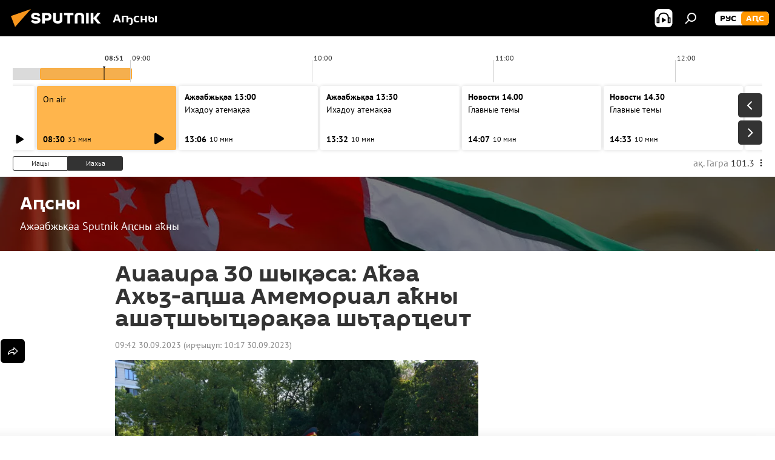

--- FILE ---
content_type: text/html; charset=utf-8
request_url: https://sputnik-abkhazia.info/20230930/aiaaira-30-shysa-aa-akh-asha-amemorial-any-ashshyraa-shareit-1048348034.html
body_size: 24000
content:
<!DOCTYPE html><html lang="ab" data-lang="abh" data-charset="" dir="ltr"><head prefix="og: http://ogp.me/ns# fb: http://ogp.me/ns/fb# article: http://ogp.me/ns/article#"><title>Аиааира 30 шықәса: Аҟәа Ахьӡ-аԥша Амемориал аҟны ашәҭшьыҵәрақәа шьҭарҵеит - 30.09.2023, Sputnik Аҧсны</title><meta name="description" content="Цәыббра 30 аҽны иазгәарҭоит 1992-1993 шықәсқәа рызтәи Аԥсны жәлар Рџьынџьтәылатә еибашьраан игаз Аиааира 30 шықәса ахыҵра. 30.09.2023, Sputnik Аҧсны"><meta name="keywords" content="аԥсны, ажәабжьқәа"><meta http-equiv="X-UA-Compatible" content="IE=edge,chrome=1"><meta http-equiv="Content-Type" content="text/html; charset=utf-8"><meta name="robots" content="index, follow, max-image-preview:large"><meta name="viewport" content="width=device-width, initial-scale=1.0, maximum-scale=1.0, user-scalable=yes"><meta name="HandheldFriendly" content="true"><meta name="MobileOptimzied" content="width"><meta name="referrer" content="always"><meta name="format-detection" content="telephone=no"><meta name="format-detection" content="address=no"><link rel="alternate" type="application/rss+xml" href="https://sputnik-abkhazia.info/export/rss2/archive/index.xml"><link rel="canonical" href="https://sputnik-abkhazia.info/20230930/aiaaira-30-shysa-aa-akh-asha-amemorial-any-ashshyraa-shareit-1048348034.html"><link rel="preload" as="image" href="https://cdnn1.img.sputnik-abkhazia.info/img/07e7/09/1e/1048347429_0:0:1613:907_1920x0_80_0_0_a59fcda07919dce2107ee59297736a3a.jpg.webp" imagesrcset="https://cdnn1.img.sputnik-abkhazia.info/img/07e7/09/1e/1048347429_0:0:1613:907_640x0_80_0_0_4f87bfaf49a67e020aa5ddcf048f2450.jpg.webp 640w,https://cdnn1.img.sputnik-abkhazia.info/img/07e7/09/1e/1048347429_0:0:1613:907_1280x0_80_0_0_04c8f479efc34f1a8717384a8659c1ad.jpg.webp 1280w,https://cdnn1.img.sputnik-abkhazia.info/img/07e7/09/1e/1048347429_0:0:1613:907_1920x0_80_0_0_a59fcda07919dce2107ee59297736a3a.jpg.webp 1920w"><link rel="preconnect" href="https://cdnn1.img.sputnik-abkhazia.info/images/"><link rel="dns-prefetch" href="https://cdnn1.img.sputnik-abkhazia.info/images/"><link rel="alternate" hreflang="ab" href="https://sputnik-abkhazia.info/20230930/aiaaira-30-shysa-aa-akh-asha-amemorial-any-ashshyraa-shareit-1048348034.html"><link rel="alternate" hreflang="x-default" href="https://sputnik-abkhazia.info/20230930/aiaaira-30-shysa-aa-akh-asha-amemorial-any-ashshyraa-shareit-1048348034.html"><link rel="apple-touch-icon" sizes="57x57" href="https://cdnn1.img.sputnik-abkhazia.info/i/favicon/favicon-57x57.png"><link rel="apple-touch-icon" sizes="60x60" href="https://cdnn1.img.sputnik-abkhazia.info/i/favicon/favicon-60x60.png"><link rel="apple-touch-icon" sizes="72x72" href="https://cdnn1.img.sputnik-abkhazia.info/i/favicon/favicon-72x72.png"><link rel="apple-touch-icon" sizes="76x76" href="https://cdnn1.img.sputnik-abkhazia.info/i/favicon/favicon-76x76.png"><link rel="apple-touch-icon" sizes="114x114" href="https://cdnn1.img.sputnik-abkhazia.info/i/favicon/favicon-114x114.png"><link rel="apple-touch-icon" sizes="120x120" href="https://cdnn1.img.sputnik-abkhazia.info/i/favicon/favicon-120x120.png"><link rel="apple-touch-icon" sizes="144x144" href="https://cdnn1.img.sputnik-abkhazia.info/i/favicon/favicon-144x144.png"><link rel="apple-touch-icon" sizes="152x152" href="https://cdnn1.img.sputnik-abkhazia.info/i/favicon/favicon-152x152.png"><link rel="apple-touch-icon" sizes="180x180" href="https://cdnn1.img.sputnik-abkhazia.info/i/favicon/favicon-180x180.png"><link rel="icon" type="image/png" sizes="192x192" href="https://cdnn1.img.sputnik-abkhazia.info/i/favicon/favicon-192x192.png"><link rel="icon" type="image/png" sizes="32x32" href="https://cdnn1.img.sputnik-abkhazia.info/i/favicon/favicon-32x32.png"><link rel="icon" type="image/png" sizes="96x96" href="https://cdnn1.img.sputnik-abkhazia.info/i/favicon/favicon-96x96.png"><link rel="icon" type="image/png" sizes="16x16" href="https://cdnn1.img.sputnik-abkhazia.info/i/favicon/favicon-16x16.png"><link rel="manifest" href="/project_data/manifest.json?4"><meta name="msapplication-TileColor" content="#F4F4F4"><meta name="msapplication-TileImage" content="https://cdnn1.img.sputnik-abkhazia.info/i/favicon/favicon-144x144.png"><meta name="theme-color" content="#F4F4F4"><link rel="shortcut icon" href="https://cdnn1.img.sputnik-abkhazia.info/i/favicon/favicon.ico"><meta property="fb:app_id" content="995840767194484"><meta property="fb:pages" content="1520886808189758"><meta name="analytics:lang" content="abh"><meta name="analytics:title" content="Аиааира 30 шықәса: Аҟәа Ахьӡ-аԥша Амемориал аҟны ашәҭшьыҵәрақәа шьҭарҵеит - 30.09.2023, Sputnik Аҧсны"><meta name="analytics:keyw" content="asny, apsny, news"><meta name="analytics:rubric" content=""><meta name="analytics:tags" content="Аԥсны, Аԥсны, Ажәабжьқәа"><meta name="analytics:site_domain" content="sputnik-abkhazia.info"><meta name="analytics:article_id" content="1048348034"><meta name="analytics:url" content="https://sputnik-abkhazia.info/20230930/aiaaira-30-shysa-aa-akh-asha-amemorial-any-ashshyraa-shareit-1048348034.html"><meta name="analytics:p_ts" content="1696056146"><meta name="analytics:author" content="Sputnik Аҧсны"><meta name="analytics:isscroll" content="0"><meta property="og:url" content="https://sputnik-abkhazia.info/20230930/aiaaira-30-shysa-aa-akh-asha-amemorial-any-ashshyraa-shareit-1048348034.html"><meta property="og:title" content="Аиааира 30 шықәса: Аҟәа Ахьӡ-аԥша Амемориал аҟны ашәҭшьыҵәрақәа шьҭарҵеит"><meta property="og:description" content="Цәыббра 30 аҽны иазгәарҭоит 1992-1993 шықәсқәа рызтәи Аԥсны жәлар Рџьынџьтәылатә еибашьраан игаз Аиааира 30 шықәса ахыҵра."><meta property="og:type" content="article"><meta property="og:site_name" content="Sputnik Аҧсны"><meta property="og:locale" content="ab_AB"><meta property="og:image" content="https://cdnn1.img.sputnik-abkhazia.info/img/07e7/09/1e/1048347429_0:0:1613:907_2072x0_60_0_0_a230a32bddc2cfbc1ea9e1a8a27809b6.jpg.webp"><meta property="og:image:width" content="2072"><meta name="relap-image" content="https://cdnn1.img.sputnik-abkhazia.info/img/07e7/09/1e/1048347429_0:0:1613:907_2072x0_80_0_0_98f95aa930af13db25751490d066e4af.jpg.webp"><meta name="twitter:card" content="summary_large_image"><meta name="twitter:image" content="https://cdnn1.img.sputnik-abkhazia.info/img/07e7/09/1e/1048347429_0:0:1613:907_2072x0_60_0_0_a230a32bddc2cfbc1ea9e1a8a27809b6.jpg.webp"><meta property="article:published_time" content="20230930T0942+0300"><meta property="article:modified_time" content="20230930T1017+0300"><meta property="article:author" content="Sputnik Аҧсны"><link rel="author" href="https://sputnik-abkhazia.info"><meta property="article:section" content="Ажәабжьқәа"><meta property="article:tag" content="Аԥсны"><meta property="article:tag" content="Ажәабжьқәа"><meta name="relap-entity-id" content="1048348034"><meta property="fb:pages" content="1520886808189758"><link rel="amphtml" href="https://sputnik-abkhazia.info/amp/20230930/aiaaira-30-shysa-aa-akh-asha-amemorial-any-ashshyraa-shareit-1048348034.html"><link rel="preload" as="style" onload="this.onload=null;this.rel='stylesheet'" type="text/css" href="https://cdnn1.img.sputnik-abkhazia.info/css/libs/fonts.min.css?911eb65935"><link rel="preload" as="style" onload="this.onload=null;this.rel='stylesheet'" type="text/css" href="https://cdnn1.img.sputnik-abkhazia.info/css/libs/fonts_pt_sans.min.css?965e265aa"><link rel="stylesheet" type="text/css" href="https://cdnn1.img.sputnik-abkhazia.info/css/common.min.css?9149894256"><link rel="stylesheet" type="text/css" href="https://cdnn1.img.sputnik-abkhazia.info/css/radioschedule.min.css?975ce1b4d"><link rel="stylesheet" type="text/css" href="https://cdnn1.img.sputnik-abkhazia.info/css/article.min.css?913fe17605"><script src="https://cdnn1.img.sputnik-abkhazia.info/min/js/dist/head.js?9c9052ef3"></script><script data-iub-purposes="1">var _paq = _paq || []; (function() {var stackDomain = window.location.hostname.split('.').reverse();var domain = stackDomain[1] + '.' + stackDomain[0];_paq.push(['setCDNMask', new RegExp('cdn(\\w+).img.'+domain)]); _paq.push(['setSiteId', 'sputnik_ab']); _paq.push(['trackPageView']); _paq.push(['enableLinkTracking']); var d=document, g=d.createElement('script'), s=d.getElementsByTagName('script')[0]; g.type='text/javascript'; g.defer=true; g.async=true; g.src='//a.sputniknews.com/js/sputnik.js'; s.parentNode.insertBefore(g,s); } )();</script><script type="text/javascript" src="https://cdnn1.img.sputnik-abkhazia.info/min/js/libs/banners/adfx.loader.bind.js?98d724fe2"></script><script>
                (window.yaContextCb = window.yaContextCb || []).push(() => {
                    replaceOriginalAdFoxMethods();
                    window.Ya.adfoxCode.hbCallbacks = window.Ya.adfoxCode.hbCallbacks || [];
                })
            </script><!--В <head> сайта один раз добавьте код загрузчика-->
<script>window.yaContextCb = window.yaContextCb || []</script>
<script src="https://yandex.ru/ads/system/context.js" async></script><script>var endlessScrollFirst = 1048348034; var endlessScrollUrl = '/services/article/infinity/'; var endlessScrollAlgorithm = ''; var endlessScrollQueue = [1060580669, 1060580431, 1060580351, 1060580053, 1060578398, 1060577585, 1060575367, 1060574600, 1060574371, 1060573700, 1060571991, 1060572052, 1060566781, 1060565118, 1060565934];</script><script>var endlessScrollFirst = 1048348034; var endlessScrollUrl = '/services/article/infinity/'; var endlessScrollAlgorithm = ''; var endlessScrollQueue = [1060580669, 1060580431, 1060580351, 1060580053, 1060578398, 1060577585, 1060575367, 1060574600, 1060574371, 1060573700, 1060571991, 1060572052, 1060566781, 1060565118, 1060565934];</script></head><body id="body" data-ab="a" data-emoji="0" class="site_ab m-page-article "><div class="schema_org" itemscope="itemscope" itemtype="https://schema.org/WebSite"><meta itemprop="name" content="Sputnik Аҧсны"><meta itemprop="alternateName" content="Sputnik Аҧсны"><meta itemprop="description" content="Иҵабыргны, еиламырцҳаӡакәа атәылеи адунеи рыхҭысқәа"><a itemprop="url" href="https://sputnik-abkhazia.info" title="Sputnik Аҧсны"> </a><meta itemprop="image" content="https://sputnik-abkhazia.info/i/logo/logo.png"></div><ul class="schema_org" itemscope="itemscope" itemtype="http://schema.org/BreadcrumbList"><li itemprop="itemListElement" itemscope="itemscope" itemtype="http://schema.org/ListItem"><meta itemprop="name" content="Sputnik Аҧсны"><meta itemprop="position" content="1"><meta itemprop="item" content="https://sputnik-abkhazia.info"><a itemprop="url" href="https://sputnik-abkhazia.info" title="Sputnik Аҧсны"> </a></li><li itemprop="itemListElement" itemscope="itemscope" itemtype="http://schema.org/ListItem"><meta itemprop="name" content="Ажәабжьқәа"><meta itemprop="position" content="2"><meta itemprop="item" content="https://sputnik-abkhazia.info/20230930/"><a itemprop="url" href="https://sputnik-abkhazia.info/20230930/" title="Ажәабжьқәа"> </a></li><li itemprop="itemListElement" itemscope="itemscope" itemtype="http://schema.org/ListItem"><meta itemprop="name" content="Аиааира 30 шықәса: Аҟәа Ахьӡ-аԥша Амемориал аҟны ашәҭшьыҵәрақәа шьҭарҵеит"><meta itemprop="position" content="3"><meta itemprop="item" content="https://sputnik-abkhazia.info/20230930/aiaaira-30-shysa-aa-akh-asha-amemorial-any-ashshyraa-shareit-1048348034.html"><a itemprop="url" href="https://sputnik-abkhazia.info/20230930/aiaaira-30-shysa-aa-akh-asha-amemorial-any-ashshyraa-shareit-1048348034.html" title="Аиааира 30 шықәса: Аҟәа Ахьӡ-аԥша Амемориал аҟны ашәҭшьыҵәрақәа шьҭарҵеит"> </a></li></ul><div class="container"><div class="banner m-before-header m-article-desktop" data-position="article_desktop_header" data-infinity="1"><aside class="banner__content"><iframe class="relap-runtime-iframe" style="position:absolute;top:-9999px;left:-9999px;visibility:hidden;" srcdoc="<script src='https://relap.io/v7/relap.js' data-relap-token='HvaPHeJmpVila25r'></script>"></iframe>


<!--AdFox START-->
<!--riaru-->
<!--Площадка: sputnik-abkhazia.ru / * / *-->
<!--Тип баннера: 100%x-->
<!--Расположение: 19223_n-bn23-х120-desk-->
<div id="adfox_163404501964749453_1"></div>
<script>
    window.yaContextCb.push(()=>{
        Ya.adfoxCode.create({
            ownerId: 249922,
            containerId: 'adfox_163404501964749453_1',
            params: {
                pp: 'btbn',
                ps: 'ckao',
                p2: 'fluh',
                puid1: '',
                puid2: '',
                puid3: '',
                puid4: 'asny:apsny:news',
                puid5: ''
            }
        })
    })
</script></aside></div><div class="banner m-before-header m-article-mobile" data-position="article_mobile_header" data-infinity="1"><aside class="banner__content"><!--AdFox START-->
<!--riaru-->
<!--Площадка: sputnik-abkhazia.ru / * / *-->
<!--Тип баннера: 100%x-->
<!--Расположение: 19228_n-bn28-х100-mob-->
<div id="adfox_16340453950415720_1"></div>
<script>
    window.yaContextCb.push(()=>{
        Ya.adfoxCode.create({
            ownerId: 249922,
            containerId: 'adfox_16340453950415720_1',
            params: {
                pp: 'btbp',
                ps: 'ckao',
                p2: 'fluh',
                puid1: '',
                puid2: '',
                puid3: '',
                puid4: 'asny:apsny:news',
                puid5: ''
            }
        })
    })
</script></aside></div></div><div class="page" id="page"><div id="alerts"><script type="text/template" id="alertAfterRegisterTemplate">
                    
                        <div class="auth-alert m-hidden" id="alertAfterRegister">
                            <div class="auth-alert__text">
                                <%- data.success_title %> <br />
                                <%- data.success_email_1 %>
                                <span class="m-email"></span>
                                <%- data.success_email_2 %>
                            </div>
                            <div class="auth-alert__btn">
                                <button class="form__btn m-min m-black confirmEmail">
                                    <%- data.send %>
                                </button>
                            </div>
                        </div>
                    
                </script><script type="text/template" id="alertAfterRegisterNotifyTemplate">
                    
                        <div class="auth-alert" id="alertAfterRegisterNotify">
                            <div class="auth-alert__text">
                                <%- data.golink_1 %>
                                <span class="m-email">
                                    <%- user.mail %>
                                </span>
                                <%- data.golink_2 %>
                            </div>
                            <% if (user.registerConfirmCount <= 2 ) {%>
                                <div class="auth-alert__btn">
                                    <button class="form__btn m-min m-black confirmEmail">
                                        <%- data.send %>
                                    </button>
                                </div>
                            <% } %>
                        </div>
                    
                </script></div><div class="anchor" id="anchor"><div class="header " id="header"><div class="m-relative"><div class="container m-header"><div class="header__wrap"><div class="header__name"><div class="header__logo"><a href="/" title="Sputnik Аҧсны"><svg xmlns="http://www.w3.org/2000/svg" width="176" height="44" viewBox="0 0 176 44" fill="none"><path class="chunk_1" fill-rule="evenodd" clip-rule="evenodd" d="M45.8073 18.3817C45.8073 19.5397 47.1661 19.8409 49.3281 20.0417C54.1074 20.4946 56.8251 21.9539 56.8461 25.3743C56.8461 28.7457 54.2802 30.9568 48.9989 30.9568C44.773 30.9568 42.1067 29.1496 41 26.5814L44.4695 24.5688C45.3754 25.9277 46.5334 27.0343 49.4005 27.0343C51.3127 27.0343 52.319 26.4296 52.319 25.5751C52.319 24.5665 51.6139 24.2163 48.3942 23.866C43.7037 23.3617 41.3899 22.0029 41.3899 18.5824C41.3899 15.9675 43.3511 13 48.9359 13C52.9611 13 55.6274 14.8095 56.4305 17.1746L53.1105 19.1358C53.0877 19.1012 53.0646 19.0657 53.041 19.0295C52.4828 18.1733 51.6672 16.9224 48.6744 16.9224C46.914 16.9224 45.8073 17.4758 45.8073 18.3817ZM67.4834 13.3526H59.5918V30.707H64.0279V26.0794H67.4484C72.1179 26.0794 75.0948 24.319 75.0948 19.6401C75.0854 15.3138 72.6199 13.3526 67.4834 13.3526ZM67.4834 22.206H64.0186V17.226H67.4834C69.8975 17.226 70.654 18.0291 70.654 19.6891C70.6587 21.6527 69.6524 22.206 67.4834 22.206ZM88.6994 24.7206C88.6994 26.2289 87.4924 27.0857 85.3794 27.0857C83.3178 27.0857 82.1597 26.2289 82.1597 24.7206V13.3526H77.7236V25.0264C77.7236 28.6477 80.7425 30.9615 85.4704 30.9615C89.9999 30.9615 93.1168 28.8601 93.1168 25.0264V13.3526H88.6808L88.6994 24.7206ZM136.583 13.3526H132.159V30.7023H136.583V13.3526ZM156.097 13.3526L149.215 21.9235L156.45 30.707H151.066L144.276 22.4559V30.707H139.85V13.3526H144.276V21.8021L151.066 13.3526H156.097ZM95.6874 17.226H101.221V30.707H105.648V17.226H111.181V13.3526H95.6874V17.226ZM113.49 18.7342C113.49 15.2134 116.458 13 121.085 13C125.715 13 128.888 15.0616 128.902 18.7342V30.707H124.466V18.935C124.466 17.6789 123.259 16.8734 121.146 16.8734C119.094 16.8734 117.926 17.6789 117.926 18.935V30.707H113.49V18.7342Z" fill="white"></path><path class="chunk_2" d="M41 7L14.8979 36.5862L8 18.431L41 7Z" fill="#F8961D"></path></svg></a></div><div class="header__project"><span class="header__project-title">Аҧсны</span></div></div><div class="header__controls" data-nosnippet=""><div class="share m-header" data-id="1048348034" data-url="https://sputnik-abkhazia.info/20230930/aiaaira-30-shysa-aa-akh-asha-amemorial-any-ashshyraa-shareit-1048348034.html" data-title="Аиааира 30 шықәса: Аҟәа Ахьӡ-аԥша Амемориал аҟны ашәҭшьыҵәрақәа шьҭарҵеит"></div><div class="header__menu"><span class="header__menu-item header__menu-item-radioButton" id="radioButton" data-stream="https://nfw.ria.ru/flv/audio.aspx?ID=38841761&amp;type=mp3"><svg class="svg-icon"><use xmlns:xlink="http://www.w3.org/1999/xlink" xlink:href="/i/sprites/package/inline.svg?63#radio2"></use></svg></span><span class="header__menu-item" data-modal-open="search"><svg class="svg-icon"><use xmlns:xlink="http://www.w3.org/1999/xlink" xlink:href="/i/sprites/package/inline.svg?63#search"></use></svg></span></div><div class="switcher m-double"><div class="switcher__label"><span class="switcher__title">аԤс</span><span class="switcher__icon"><svg class="svg-icon"><use xmlns:xlink="http://www.w3.org/1999/xlink" xlink:href="/i/sprites/package/inline.svg?63#arrowDown"></use></svg></span></div><div class="switcher__dropdown"><div translate="no" class="notranslate"><div class="switcher__list"><a href="https://sputnik-abkhazia.ru/" class="switcher__link"><span class="switcher__project">Sputnik Абхазия</span><span class="switcher__abbr" data-abbr="рус">рус</span></a><a href="https://sputnik-abkhazia.info/" class="switcher__link m-selected"><span class="switcher__project">Sputnik Аҧсны</span><span class="switcher__abbr" data-abbr="аԤс">аԤс</span><i class="switcher__accept"><svg class="svg-icon"><use xmlns:xlink="http://www.w3.org/1999/xlink" xlink:href="/i/sprites/package/inline.svg?63#ok"></use></svg></i></a></div></div></div></div></div></div></div></div></div></div><script>var GLOBAL = GLOBAL || {}; GLOBAL.translate = {}; GLOBAL.rtl = 0; GLOBAL.lang = "abh"; GLOBAL.design = "ab"; GLOBAL.charset = ""; GLOBAL.project = "sputnik_ab"; GLOBAL.htmlCache = 1; GLOBAL.translate.search = {}; GLOBAL.translate.search.notFound = "Акгьы ԥшааӡам"; GLOBAL.translate.search.stringLenght = "Аԥшааразы иҵегьы анбанқәа анышәҵа"; GLOBAL.www = "https://sputnik-abkhazia.info"; GLOBAL.seo = {}; GLOBAL.seo.title = ""; GLOBAL.seo.keywords = ""; GLOBAL.seo.description = ""; GLOBAL.sock = {}; GLOBAL.sock.server = "https://cm.sputniknews.com/chat"; GLOBAL.sock.lang = "abh"; GLOBAL.sock.project = "sputnik_ab"; GLOBAL.social = {}; GLOBAL.social.fbID = "995840767194484"; GLOBAL.share = [ { name: 'telegram', mobile: false },{ name: 'vk', mobile: false },{ name: 'odnoklassniki', mobile: false },{ name: 'messenger', mobile: true },{ name: 'twitter', mobile: false } ]; GLOBAL.csrf_token = ''; GLOBAL.search = {}; GLOBAL.auth = {}; GLOBAL.auth.status = 'error'; GLOBAL.auth.provider = ''; GLOBAL.auth.twitter = '/id/twitter/request/'; GLOBAL.auth.facebook = '/id/facebook/request/'; GLOBAL.auth.vkontakte = '/id/vkontakte/request/'; GLOBAL.auth.google = '/id/google/request/'; GLOBAL.auth.ok = '/id/ok/request/'; GLOBAL.auth.apple = '/id/apple/request/'; GLOBAL.auth.moderator = ''; GLOBAL.user = {}; GLOBAL.user.id = ""; GLOBAL.user.emailActive = ""; GLOBAL.user.registerConfirmCount = 0; GLOBAL.article = GLOBAL.article || {}; GLOBAL.article.id = 1048348034; GLOBAL.article.chat_expired = !!1; GLOBAL.chat = GLOBAL.chat || {}; GLOBAL.chat.show = !!1; GLOBAL.locale = {"convertDate":{"yesterday":"\u0418\u0430\u0446\u044b","hours":{"nominative":"%{s}","genitive":"%{s}"},"minutes":{"nominative":"%{s}","genitive":"%{s}"}},"js_templates":{"unread":"Unread","you":"You","author":"Author","report":"Complain","reply":"Answer","block":"\u0417\u0430\u0431\u043b\u043e\u043a\u0438\u0440\u043e\u0432\u0430\u0442\u044c","remove":"Delete","closeall":"Close all","notifications":"Notifications","disable_twelve":"Turn off for 12 hours","new_message":"New message from Sputnik News","acc_block":"Your account has been blocked by the site administrator","acc_unblock":"Your account is unblocked by the site administrator","you_subscribe_1":"You are subscribed to the topic \"","you_subscribe_2":"\". You can manage your subscriptions in your personal account","you_received_warning_1":"You received a ","you_received_warning_2":" - th warning. Respect other members and do not break the commenting rules. After the third violation, you will be blocked for 12 hours.","block_time":"Blocking period: ","hours":" hours","forever":"forever","feedback":"Contact","my_subscriptions":"My subscriptions","rules":"Rules on commenting materials","chat":"Chat: ","chat_new_messages":"New chat messages","chat_moder_remove_1":"Your message \"","chat_moder_remove_2":"\" has been deleted by the administrator","chat_close_time_1":"No one has written in the chat for more than 12 hours, it will close in ","chat_close_time_2":" hours","chat_new_emoji_1":"New reactions ","chat_new_emoji_2":" to your post ","chat_message_reply_1":"Your comment \"","chat_message_reply_2":"\" was answered by a user","chat_verify_message":"\n Thank you! Your comment will be published after it is checked by moderators.\n ","emoji_1":"Like","emoji_2":"Ha-Ha","emoji_3":"Amazing","emoji_4":"Sad","emoji_5":"Outrageous","emoji_6":"Don't like","site_subscribe_podcast":{"success":"Thank you, you are subscribed to the newsletter! You can set up or cancel a subscription in your personal account","subscribed":"You have already subscribed to this newsletter","error":"An unexpected error has occurred. Please try again later"}},"smartcaptcha":{"site_key":"ysc1_Zf0zfLRI3tRHYHJpbX6EjjBcG1AhG9LV0dmZQfJu8ba04c1b"}}; GLOBAL = {...GLOBAL, ...{"subscribe":{"@attributes":{"ratio":"1"},"email":"\u0428\u04d9\u0525\u043e\u0448\u044c\u04ad\u0430","button":"\u0410\u043d\u0430\u043f\u0430\u04b5\u0430\u04a9\u0440\u0430","send":"\u0418\u04ad\u0430\u0431\u0443\u043f, \u0430\u0448\u04d9\u049f\u04d9\u044b \u0448\u04d9\u0437\u044b\u043d\u0430\u0448\u044c\u04ad\u0443\u043f \u0430\u043d\u0430\u043f\u0430\u04b5\u0430\u04a9\u0440\u0430 \u0430\u0448\u044c\u0430\u049b\u04d9\u044b\u0440\u04f7\u04d9\u04f7\u04d9\u0430\u0440\u0430\u0437\u044b \u0430\u0437\u0445\u044c\u0430\u0440\u0525\u0448 \u0430\u0446\u043d\u044b","subscribe":"\u0418\u04ad\u0430\u0431\u0443\u043f, \u0448\u04d9\u0430\u0440\u0430 \u0430\u0437\u044b\u043d\u0430\u0448\u044c\u04ad\u0440\u0430 \u0448\u04d9\u043d\u0430\u043f\u044b \u0430\u04b5\u0430\u04a9\u0443\u043f! \u0410\u043d\u0430\u043f\u0430\u04b5\u0430\u04a9\u0440\u0430 \u0430\u0440\u04bd\u0435\u0438\u0440\u0435\u0438 \u043c\u0430 \u043c\u0430\u043f \u0430\u0446\u04d9\u043a\u0440\u0435\u0438 \u0448\u04d9\u044b\u043b\u0448\u043e\u0438\u0442 \u0448\u04d9\u0445\u0430\u0442\u04d9 \u043a\u0430\u0431\u0438\u043d\u0435\u04ad \u0430\u04bf\u044b","confirm":"\u0428\u04d9\u0430\u0440\u0430 \u0430\u0440\u0438 \u0430\u0437\u044b\u043d\u0430\u0448\u044c\u04ad\u0440\u0430 \u0448\u04d9\u043d\u0430\u043f\u044b \u0430\u04b5\u0430\u0448\u04d9\u044b\u04a9\u0445\u044c\u0435\u0438\u0442"}}}; GLOBAL.js = {}; GLOBAL.js.videoplayer = "https://cdnn1.img.sputnik-abkhazia.info/min/js/dist/videoplayer.js?9651130d6"; GLOBAL.userpic = "/userpic/"; GLOBAL.gmt = ""; GLOBAL.tz = "+0300"; GLOBAL.projectList = [ { title: 'Жәларбжьаратәи', country: [ { title: 'Англыз бызшәа', url: 'https://sputnikglobe.com', flag: 'flags-INT', lang: 'International', lang2: 'English' }, ] }, { title: 'Ааигәа Мрагылара', country: [ { title: 'Араб бызшәа', url: 'https://sarabic.ae/', flag: 'flags-INT', lang: 'Sputnik عربي', lang2: 'Arabic' }, { title: 'Аҭырқә бызшәа', url: 'https://anlatilaninotesi.com.tr/', flag: 'flags-TUR', lang: 'Türkiye', lang2: 'Türkçe' }, { title: 'Фарси', url: 'https://spnfa.ir/', flag: 'flags-INT', lang: 'Sputnik ایران', lang2: 'Persian' }, { title: 'Дари', url: 'https://sputnik.af/', flag: 'flags-INT', lang: 'Sputnik افغانستان', lang2: 'Dari' }, ] }, { title: 'Латынтәи Америка', country: [ { title: 'Аиспан бызшәа', url: 'https://noticiaslatam.lat/', flag: 'flags-INT', lang: 'Mundo', lang2: 'Español' }, { title: 'Апортугал бызшәа', url: 'https://noticiabrasil.net.br/', flag: 'flags-BRA', lang: 'Brasil', lang2: 'Português' }, ] }, { title: 'Аладатәи Азиа', country: [ { title: 'Хинди', url: 'https://hindi.sputniknews.in', flag: 'flags-IND', lang: 'भारत', lang2: 'हिंदी' }, { title: 'Англыз бызшәа', url: 'https://sputniknews.in', flag: 'flags-IND', lang: 'India', lang2: 'English' }, ] }, { title: 'Мрагыларатәии Алада-Мрагыларатәи Азиа', country: [ { title: 'Авиетнам бызшәа', url: 'https://kevesko.vn/', flag: 'flags-VNM', lang: 'Việt Nam', lang2: 'Tiếng Việt' }, { title: 'Аиапон бызшәа', url: 'https://sputniknews.jp/', flag: 'flags-JPN', lang: '日本', lang2: '日本語' }, { title: 'Акитаи бызшәа', url: 'https://sputniknews.cn/', flag: 'flags-CHN', lang: '中国', lang2: '中文' }, ] }, { title: 'Агәҭантәи Азиа', country: [ { title: 'Аҟазах бызшәа', url: 'https://sputnik.kz/', flag: 'flags-KAZ', lang: 'Қазақстан', lang2: 'Қазақ тілі' }, { title: 'Аҟырӷыз бызшәа', url: 'https://sputnik.kg/', flag: 'flags-KGZ', lang: 'Кыргызстан', lang2: 'Кыргызча' }, { title: 'Аузбек бызшәа', url: 'https://oz.sputniknews.uz/', flag: 'flags-UZB', lang: 'Oʻzbekiston', lang2: 'Ўзбекча' }, { title: 'Аҭаџьықь бызшәа', url: 'https://sputnik.tj/', flag: 'flags-TJK', lang: 'Тоҷикистон', lang2: 'Тоҷикӣ' }, ] }, { title: 'Африка', country: [ { title: 'Афранцыз бызшәа', url: 'https://fr.sputniknews.africa/', flag: 'flags-INT', lang: 'Afrique', lang2: 'Français' }, { title: 'Англыз бызшәа', url: 'https://en.sputniknews.africa', flag: 'flags-INT', lang: 'Africa', lang2: 'English' }, ] }, { title: 'Алада Кавказ', country: [ { title: 'Аерман бызшәа', url: 'https://arm.sputniknews.ru/', flag: 'flags-ARM', lang: 'Արմենիա', lang2: 'Հայերեն' }, { title: 'Аԥсуа бызшәа', url: 'https://sputnik-abkhazia.info/', flag: 'flags-ABH', lang: 'Аҧсны', lang2: 'Аҧсышәала' }, { title: 'Ауаԥс бызшәа', url: 'https://sputnik-ossetia.com/', flag: 'flags-OST', lang: 'Хуссар Ирыстон', lang2: 'Иронау' }, { title: 'Азербаиџьан бызшәа', url: 'https://sputnik.az/', flag: 'flags-AZE', lang: 'Azərbaycan', lang2: 'Аzərbaycanca' }, ] }, { title: 'Европа', country: [ { title: 'Асерб бызшәа', url: 'https://sputnikportal.rs/', flag: 'flags-SRB', lang: 'Србиjа', lang2: 'Српски' }, { title: 'Аурыс', url: 'https://lv.sputniknews.ru/', flag: 'flags-LVA', lang: 'Latvija', lang2: 'Русский' }, { title: 'Аурыс', url: 'https://lt.sputniknews.ru/', flag: 'flags-LTU', lang: 'Lietuva', lang2: 'Русский' }, { title: 'Амолдав бызшәа', url: 'https://md.sputniknews.com/', flag: 'flags-MDA', lang: 'Moldova', lang2: 'Moldovenească' }, { title: 'Абелорус бызшәа', url: 'https://bel.sputnik.by/', flag: 'flags-BLR', lang: 'Беларусь', lang2: 'Беларускi' } ] }, ];</script><div class="wrapper" id="endless" data-infinity-max-count="2"><div class="radioschedule"><div class="radioschedule__inner"><div class="radioschedule__time"><div class="radioschedule__time-scroll"><div class="radioschedule__time-list"><div class="radioschedule__time-day"><div class="radioschedule__time-line-item" style="left: 0px;">00:00</div><div class="radioschedule__time-line-item" style="left: 300px;">01:00</div><div class="radioschedule__time-line-item" style="left: 600px;">02:00</div><div class="radioschedule__time-line-item" style="left: 900px;">03:00</div><div class="radioschedule__time-line-item" style="left: 1200px;">04:00</div><div class="radioschedule__time-line-item" style="left: 1500px;">05:00</div><div class="radioschedule__time-line-item" style="left: 1800px;">06:00</div><div class="radioschedule__time-line-item" style="left: 2100px;">07:00</div><div class="radioschedule__time-line-item" style="left: 2400px;">08:00</div><div class="radioschedule__time-line-item" style="left: 2700px;">09:00</div><div class="radioschedule__time-line-item" style="left: 3000px;">10:00</div><div class="radioschedule__time-line-item" style="left: 3300px;">11:00</div><div class="radioschedule__time-line-item" style="left: 3600px;">12:00</div><div class="radioschedule__time-line-item" style="left: 3900px;">13:00</div><div class="radioschedule__time-line-item" style="left: 4200px;">14:00</div><div class="radioschedule__time-line-item" style="left: 4500px;">15:00</div><div class="radioschedule__time-line-item" style="left: 4800px;">16:00</div><div class="radioschedule__time-line-item" style="left: 5100px;">17:00</div><div class="radioschedule__time-line-item" style="left: 5400px;">18:00</div><div class="radioschedule__time-line-item" style="left: 5700px;">19:00</div><div class="radioschedule__time-line-item" style="left: 6000px;">20:00</div><div class="radioschedule__time-line-item" style="left: 6300px;">21:00</div><div class="radioschedule__time-line-item" style="left: 6600px;">22:00</div><div class="radioschedule__time-line-item" style="left: 6900px;">23:00</div><div class="radioschedule__time-list-item" data-pos="8" data-start="1769058000" data-end="1769059800" style="left: 2400.00658333333px; width: 151.12625px"></div><div class="radioschedule__time-list-item" data-pos="8" data-start="1769059800" data-end="1769076060" style="left: 2549.9925px; width: 152.6805px"></div><div class="radioschedule__time-list-item" data-pos="13" data-start="1769076060" data-end="1769076240" style="left: 3907.176px; width: 11.213px"></div><div class="radioschedule__time-list-item" data-pos="13" data-start="1769076240" data-end="1769077020" style="left: 3920.14483333333px; width: 63.9674166666667px"></div><div class="radioschedule__time-list-item" data-pos="13" data-start="1769077020" data-end="1769077860" style="left: 3985.8955px; width: 61.5490833333333px"></div><div class="radioschedule__time-list-item" data-pos="13" data-start="1769077860" data-end="1769077980" style="left: 4053.12858333333px; width: 11.9399166666667px"></div><div class="radioschedule__time-list-item" data-pos="13" data-start="1769077980" data-end="1769079000" style="left: 4066.82491666667px; width: 79.6038333333333px"></div><div class="radioschedule__time-list-item" data-pos="13" data-start="1769079000" data-end="1769079660" style="left: 4148.20366666667px; width: 47.49625px"></div><div class="radioschedule__time-list-item" data-pos="14" data-start="1769079660" data-end="1769079840" style="left: 4205.161px; width: 12.9073333333333px"></div><div class="radioschedule__time-list-item" data-pos="14" data-start="1769079840" data-end="1769081400" style="left: 4219.59025px; width: 127.834583333333px"></div><div class="radioschedule__time-list-item" data-pos="14" data-start="1769081400" data-end="1769081760" style="left: 4351.91816666667px; width: 14.62825px"></div><div class="radioschedule__time-list-item" data-pos="14" data-start="1769081760" data-end="1769082000" style="left: 4381.91158333333px; width: 17.33575px"></div><div class="radioschedule__time-list-item" data-pos="14" data-start="1769082000" data-end="1769094060" style="left: 4401.05825px; width: 96.998px"></div><div class="radioschedule__time-list-item" data-pos="18" data-start="1769094060" data-end="1769094240" style="left: 5406.10791666667px; width: 9.874000000000001px"></div><div class="radioschedule__time-list-item" data-pos="18" data-start="1769094240" data-end="1769095080" style="left: 5417.79083333333px; width: 69.7721666666667px"></div><div class="radioschedule__time-list-item" data-pos="18" data-start="1769095080" data-end="1769095740" style="left: 5490.25633333333px; width: 50.6701666666667px"></div><div class="radioschedule__time-list-item" data-pos="18" data-start="1769095740" data-end="1769095860" style="left: 5543.15941666667px; width: 2.535166666666667px"></div><div class="radioschedule__time-list-item" data-pos="18" data-start="1769095860" data-end="1769096040" style="left: 5555.654px; width: 12.0619166666667px"></div><div class="radioschedule__time-list-item" data-pos="18" data-start="1769096040" data-end="1769104860" style="left: 5569.40266666667px; width: 128.647416666667px"></div><div class="radioschedule__time-list-item" data-pos="21" data-start="1769104860" data-end="1769105040" style="left: 6306.10791666667px; width: 9.874000000000001px"></div><div class="radioschedule__time-list-item" data-pos="21" data-start="1769105040" data-end="1769105880" style="left: 6317.79083333333px; width: 69.7721666666667px"></div><div class="radioschedule__time-list-item" data-pos="21" data-start="1769105880" data-end="1769106540" style="left: 6390.25633333333px; width: 50.6701666666667px"></div><div class="radioschedule__time-list-item" data-pos="21" data-start="1769106540" data-end="1769106660" style="left: 6443.15941666667px; width: 2.535166666666667px"></div><div class="radioschedule__time-list-item" data-pos="21" data-start="1769106660" data-end="1769106840" style="left: 6455.654px; width: 12.0619166666667px"></div><div class="radioschedule__time-list-item" data-pos="21" data-start="1769106840" data-end="1769108396" style="left: 6469.40266666667px; width: 128.647416666667px"></div></div><div class="radioschedule__time-day"><div class="radioschedule__time-line-item" style="left: 0px;">00:00</div><div class="radioschedule__time-line-item" style="left: 300px;">01:00</div><div class="radioschedule__time-line-item" style="left: 600px;">02:00</div><div class="radioschedule__time-line-item" style="left: 900px;">03:00</div><div class="radioschedule__time-line-item" style="left: 1200px;">04:00</div><div class="radioschedule__time-line-item" style="left: 1500px;">05:00</div><div class="radioschedule__time-line-item" style="left: 1800px;">06:00</div><div class="radioschedule__time-line-item" style="left: 2100px;">07:00</div><div class="radioschedule__time-line-item" style="left: 2400px;">08:00</div><div class="radioschedule__time-line-item" style="left: 2700px;">09:00</div><div class="radioschedule__time-line-item" style="left: 3000px;">10:00</div><div class="radioschedule__time-line-item" style="left: 3300px;">11:00</div><div class="radioschedule__time-line-item" style="left: 3600px;">12:00</div><div class="radioschedule__time-line-item" style="left: 3900px;">13:00</div><div class="radioschedule__time-line-item" style="left: 4200px;">14:00</div><div class="radioschedule__time-line-item" style="left: 4500px;">15:00</div><div class="radioschedule__time-line-item" style="left: 4800px;">16:00</div><div class="radioschedule__time-line-item" style="left: 5100px;">17:00</div><div class="radioschedule__time-line-item" style="left: 5400px;">18:00</div><div class="radioschedule__time-line-item" style="left: 5700px;">19:00</div><div class="radioschedule__time-line-item" style="left: 6000px;">20:00</div><div class="radioschedule__time-line-item" style="left: 6300px;">21:00</div><div class="radioschedule__time-line-item" style="left: 6600px;">22:00</div><div class="radioschedule__time-line-item" style="left: 6900px;">23:00</div><div class="radioschedule__time-list-item" data-pos="8" data-start="1769144400" data-end="1769146200" style="left: 2400.01033333333px; width: 151.55725px"></div><div class="radioschedule__time-list-item" data-pos="8" data-start="1769146200" data-end="1769162760" style="left: 2549.997px; width: 151.792333333333px"></div><div class="radioschedule__time-list-item" data-pos="13" data-start="1769162760" data-end="1769164320" style="left: 3929.31791666667px; width: 50.2855833333333px"></div><div class="radioschedule__time-list-item" data-pos="13" data-start="1769164320" data-end="1769166420" style="left: 4061.80941666667px; width: 50.2888333333333px"></div><div class="radioschedule__time-list-item" data-pos="14" data-start="1769166420" data-end="1769167980" style="left: 4234.1845px; width: 50.315px"></div><div class="radioschedule__time-list-item" data-pos="14" data-start="1769167980" data-end="1769180760" style="left: 4365.94566666667px; width: 50.3088333333333px"></div><div class="radioschedule__time-list-item" data-pos="18" data-start="1769180760" data-end="1769182620" style="left: 5429.31791666667px; width: 50.2888333333333px"></div><div class="radioschedule__time-list-item" data-pos="18" data-start="1769182620" data-end="1769183359" style="left: 5584.1845px; width: 60.6160833333333px"></div></div></div></div></div><div class="radioschedule__list"><div class="radioschedule__list-scroll"><div class="radioschedule__list-inner"><div class="radioschedule__item" data-day="1" data-start="1769058000"><div class="radioschedule__item-category"></div><div class="radioschedule__item-title"><a href="/20260122/1060540861.html">Ашьыжь Sputnik аҿы</a></div><div class="radioschedule__item-time"><span>08:00</span><div class="radioschedule__item-duration">30 мин</div></div><div class="radioschedule__item-player"><div class="radioschedule__player" data-media="https://nfw.ria.ru/flv/file.aspx?type=mp3hi&amp;ID=22688016"><span><svg class="svg-icon"><use xmlns:xlink="http://www.w3.org/1999/xlink" xlink:href="/i/sprites/package/inline.svg?63#play_filled"></use></svg></span><span><svg class="svg-icon"><use xmlns:xlink="http://www.w3.org/1999/xlink" xlink:href="/i/sprites/package/inline.svg?63#pause_small"></use></svg></span></div></div></div><div class="radioschedule__item" data-day="1" data-start="1769059800"><div class="radioschedule__item-category"></div><div class="radioschedule__item-title"><a href="/20260122/1060541140.html">Утро на Sputnik</a></div><div class="radioschedule__item-time"><span>08:30</span><div class="radioschedule__item-duration">31 мин</div></div><div class="radioschedule__item-player"><div class="radioschedule__player" data-media="https://nfw.ria.ru/flv/file.aspx?type=mp3hi&amp;ID=3402774"><span><svg class="svg-icon"><use xmlns:xlink="http://www.w3.org/1999/xlink" xlink:href="/i/sprites/package/inline.svg?63#play_filled"></use></svg></span><span><svg class="svg-icon"><use xmlns:xlink="http://www.w3.org/1999/xlink" xlink:href="/i/sprites/package/inline.svg?63#pause_small"></use></svg></span></div></div></div><div class="radioschedule__item" data-day="1" data-start="1769076060"><div class="radioschedule__item-category">Ажәабжьқәа 13:00</div><div class="radioschedule__item-title"><a href="/20260122/1060544589.html">Ихадоу атемақәа</a></div><div class="radioschedule__item-time"><span>13:01</span><div class="radioschedule__item-duration">2 мин</div></div><div class="radioschedule__item-player"><div class="radioschedule__player" data-media="https://nfw.ria.ru/flv/file.aspx?type=mp3hi&amp;ID=54778708"><span><svg class="svg-icon"><use xmlns:xlink="http://www.w3.org/1999/xlink" xlink:href="/i/sprites/package/inline.svg?63#play_filled"></use></svg></span><span><svg class="svg-icon"><use xmlns:xlink="http://www.w3.org/1999/xlink" xlink:href="/i/sprites/package/inline.svg?63#pause_small"></use></svg></span></div></div></div><div class="radioschedule__item" data-day="1" data-start="1769076240"><div class="radioschedule__item-category"><a href="/radio/">Арадио</a></div><div class="radioschedule__item-title"><a href="/20260122/1060544888.html">Амеханизациа маҷ ала анхацәа реиқәыршәара: Ақыҭанхамҩа аминистрра ахаҭарнак ицәажәара</a></div><div class="radioschedule__item-time"><span>13:04</span><div class="radioschedule__item-duration">13 мин</div></div><div class="radioschedule__item-player"><div class="radioschedule__player" data-media="https://nfw.ria.ru/flv/file.aspx?type=mp3hi&amp;ID=78517402"><span><svg class="svg-icon"><use xmlns:xlink="http://www.w3.org/1999/xlink" xlink:href="/i/sprites/package/inline.svg?63#play_filled"></use></svg></span><span><svg class="svg-icon"><use xmlns:xlink="http://www.w3.org/1999/xlink" xlink:href="/i/sprites/package/inline.svg?63#pause_small"></use></svg></span></div></div></div><div class="radioschedule__item" data-day="1" data-start="1769077020"><div class="radioschedule__item-category"><a href="/radio/">Арадио</a></div><div class="radioschedule__item-title"><a href="/20260122/1060545526.html">Апроект "Арт-Хаб" Гәылрыԥшь аус адыруеит: анапхгаҩы ихаҭыԥуаҩ лцәажәара</a></div><div class="radioschedule__item-time"><span>13:17</span><div class="radioschedule__item-duration">13 мин</div></div><div class="radioschedule__item-player"><div class="radioschedule__player" data-media="https://nfw.ria.ru/flv/file.aspx?type=mp3hi&amp;ID=24469519"><span><svg class="svg-icon"><use xmlns:xlink="http://www.w3.org/1999/xlink" xlink:href="/i/sprites/package/inline.svg?63#play_filled"></use></svg></span><span><svg class="svg-icon"><use xmlns:xlink="http://www.w3.org/1999/xlink" xlink:href="/i/sprites/package/inline.svg?63#pause_small"></use></svg></span></div></div></div><div class="radioschedule__item" data-day="1" data-start="1769077860"><div class="radioschedule__item-category">Ажәабжьқәа 13:30</div><div class="radioschedule__item-title"><a href="/20260122/1060546176.html">Ихадоу атемақәа</a></div><div class="radioschedule__item-time"><span>13:31</span><div class="radioschedule__item-duration">3 мин</div></div><div class="radioschedule__item-player"><div class="radioschedule__player" data-media="https://nfw.ria.ru/flv/file.aspx?type=mp3hi&amp;ID=35504321"><span><svg class="svg-icon"><use xmlns:xlink="http://www.w3.org/1999/xlink" xlink:href="/i/sprites/package/inline.svg?63#play_filled"></use></svg></span><span><svg class="svg-icon"><use xmlns:xlink="http://www.w3.org/1999/xlink" xlink:href="/i/sprites/package/inline.svg?63#pause_small"></use></svg></span></div></div></div><div class="radioschedule__item" data-day="1" data-start="1769077980"><div class="radioschedule__item-category"><a href="/radio/">Арадио</a></div><div class="radioschedule__item-title"><a href="/20260122/1060546899.html">Очамчыра араион аҟны амҩақәа еиҭашьақәдыргылоит: араион аиҳабы ихаҭыԥуаҩ ицәажәара</a></div><div class="radioschedule__item-time"><span>13:33</span><div class="radioschedule__item-duration">16 мин</div></div><div class="radioschedule__item-player"><div class="radioschedule__player" data-media="https://nfw.ria.ru/flv/file.aspx?type=mp3hi&amp;ID=40703777"><span><svg class="svg-icon"><use xmlns:xlink="http://www.w3.org/1999/xlink" xlink:href="/i/sprites/package/inline.svg?63#play_filled"></use></svg></span><span><svg class="svg-icon"><use xmlns:xlink="http://www.w3.org/1999/xlink" xlink:href="/i/sprites/package/inline.svg?63#pause_small"></use></svg></span></div></div></div><div class="radioschedule__item" data-day="1" data-start="1769079000"><div class="radioschedule__item-category"><a href="/radio/">Арадио</a></div><div class="radioschedule__item-title"><a href="/20260119/1060482034.html">Миха Лакрба ирҿиара аԥсуа хдырра ишаныруа: арҵаҩы ицәажәара</a></div><div class="radioschedule__item-time"><span>13:50</span><div class="radioschedule__item-duration">10 мин</div></div><div class="radioschedule__item-player"><div class="radioschedule__player" data-media="https://nfw.ria.ru/flv/file.aspx?type=mp3hi&amp;ID=4823160"><span><svg class="svg-icon"><use xmlns:xlink="http://www.w3.org/1999/xlink" xlink:href="/i/sprites/package/inline.svg?63#play_filled"></use></svg></span><span><svg class="svg-icon"><use xmlns:xlink="http://www.w3.org/1999/xlink" xlink:href="/i/sprites/package/inline.svg?63#pause_small"></use></svg></span></div></div></div><div class="radioschedule__item" data-day="1" data-start="1769079660"><div class="radioschedule__item-category">Новости 14.00</div><div class="radioschedule__item-title"><a href="https://sputnik-abkhazia.ru/20260122/1060563444.html">Главные темы</a></div><div class="radioschedule__item-time"><span>14:01</span><div class="radioschedule__item-duration">3 мин</div></div><div class="radioschedule__item-player"><div class="radioschedule__player" data-media="https://nfw.ria.ru/flv/file.aspx?type=mp3hi&amp;ID=18189605"><span><svg class="svg-icon"><use xmlns:xlink="http://www.w3.org/1999/xlink" xlink:href="/i/sprites/package/inline.svg?63#play_filled"></use></svg></span><span><svg class="svg-icon"><use xmlns:xlink="http://www.w3.org/1999/xlink" xlink:href="/i/sprites/package/inline.svg?63#pause_small"></use></svg></span></div></div></div><div class="radioschedule__item" data-day="1" data-start="1769079840"><div class="radioschedule__item-category">Главный четверг</div><div class="radioschedule__item-title"><a href="https://sputnik-abkhazia.ru/20260122/1060564708.html">Работы по благоустройству Очамчырского района. Разговор с главой </a></div><div class="radioschedule__item-time"><span>14:04</span><div class="radioschedule__item-duration">26 мин</div></div><div class="radioschedule__item-player"><div class="radioschedule__player" data-media="https://nfw.ria.ru/flv/file.aspx?type=mp3hi&amp;ID=73205313"><span><svg class="svg-icon"><use xmlns:xlink="http://www.w3.org/1999/xlink" xlink:href="/i/sprites/package/inline.svg?63#play_filled"></use></svg></span><span><svg class="svg-icon"><use xmlns:xlink="http://www.w3.org/1999/xlink" xlink:href="/i/sprites/package/inline.svg?63#pause_small"></use></svg></span></div></div></div><div class="radioschedule__item" data-day="1" data-start="1769081400"><div class="radioschedule__item-category">Новости 14.30</div><div class="radioschedule__item-title"><a href="https://sputnik-abkhazia.ru/20260122/1060565035.html">Главные темы</a></div><div class="radioschedule__item-time"><span>14:30</span><div class="radioschedule__item-duration">3 мин</div></div><div class="radioschedule__item-player"><div class="radioschedule__player" data-media="https://nfw.ria.ru/flv/file.aspx?type=mp3hi&amp;ID=7786402"><span><svg class="svg-icon"><use xmlns:xlink="http://www.w3.org/1999/xlink" xlink:href="/i/sprites/package/inline.svg?63#play_filled"></use></svg></span><span><svg class="svg-icon"><use xmlns:xlink="http://www.w3.org/1999/xlink" xlink:href="/i/sprites/package/inline.svg?63#pause_small"></use></svg></span></div></div></div><div class="radioschedule__item" data-day="1" data-start="1769081760"><div class="radioschedule__item-category"></div><div class="radioschedule__item-title"><a href="/20260122/1060565934.html">On air</a></div><div class="radioschedule__item-time"><span>14:36</span><div class="radioschedule__item-duration">4 мин</div></div><div class="radioschedule__item-player"><div class="radioschedule__player" data-media="https://nfw.ria.ru/flv/file.aspx?type=mp3hi&amp;ID=35643666"><span><svg class="svg-icon"><use xmlns:xlink="http://www.w3.org/1999/xlink" xlink:href="/i/sprites/package/inline.svg?63#play_filled"></use></svg></span><span><svg class="svg-icon"><use xmlns:xlink="http://www.w3.org/1999/xlink" xlink:href="/i/sprites/package/inline.svg?63#pause_small"></use></svg></span></div></div></div><div class="radioschedule__item" data-day="1" data-start="1769082000"><div class="radioschedule__item-category">Такие обстоятельства</div><div class="radioschedule__item-title"><a href="https://sputnik-abkhazia.ru/20260122/1060566163.html">Планы по развитию абхазского кинематографа. Разговор с главой отдела Минкульта</a></div><div class="radioschedule__item-time"><span>14:40</span><div class="radioschedule__item-duration">20 мин</div></div><div class="radioschedule__item-player"><div class="radioschedule__player" data-media="https://nfw.ria.ru/flv/file.aspx?type=mp3hi&amp;ID=38655735"><span><svg class="svg-icon"><use xmlns:xlink="http://www.w3.org/1999/xlink" xlink:href="/i/sprites/package/inline.svg?63#play_filled"></use></svg></span><span><svg class="svg-icon"><use xmlns:xlink="http://www.w3.org/1999/xlink" xlink:href="/i/sprites/package/inline.svg?63#pause_small"></use></svg></span></div></div></div><div class="radioschedule__item" data-day="1" data-start="1769094060"><div class="radioschedule__item-category">Ажәабжьқәа</div><div class="radioschedule__item-title"><a href="/20260122/1060574371.html">Ихадоу атемақәа</a></div><div class="radioschedule__item-time"><span>18:01</span><div class="radioschedule__item-duration">2 мин</div></div><div class="radioschedule__item-player"><div class="radioschedule__player" data-media="https://nfw.ria.ru/flv/file.aspx?type=mp3hi&amp;ID=2478994"><span><svg class="svg-icon"><use xmlns:xlink="http://www.w3.org/1999/xlink" xlink:href="/i/sprites/package/inline.svg?63#play_filled"></use></svg></span><span><svg class="svg-icon"><use xmlns:xlink="http://www.w3.org/1999/xlink" xlink:href="/i/sprites/package/inline.svg?63#pause_small"></use></svg></span></div></div></div><div class="radioschedule__item" data-day="1" data-start="1769094240"><div class="radioschedule__item-category"><a href="/radio/">Арадио</a></div><div class="radioschedule__item-title"><a href="/20260122/1060574600.html">Арҵаҩцәа-амҩақәҵаҩцәа русура хацдыркит: Аҟәатәи алицеи-интернат аусзуҩ лцәажәара</a></div><div class="radioschedule__item-time"><span>18:04</span><div class="radioschedule__item-duration">14 мин</div></div><div class="radioschedule__item-player"><div class="radioschedule__player" data-media="https://nfw.ria.ru/flv/file.aspx?type=mp3hi&amp;ID=4338564"><span><svg class="svg-icon"><use xmlns:xlink="http://www.w3.org/1999/xlink" xlink:href="/i/sprites/package/inline.svg?63#play_filled"></use></svg></span><span><svg class="svg-icon"><use xmlns:xlink="http://www.w3.org/1999/xlink" xlink:href="/i/sprites/package/inline.svg?63#pause_small"></use></svg></span></div></div></div><div class="radioschedule__item" data-day="1" data-start="1769095080"><div class="radioschedule__item-category"><a href="/radio/">Арадио</a></div><div class="radioschedule__item-title"><a href="/20260122/1060546899.html">Очамчыра араион аҟны амҩақәа еиҭашьақәдыргылоит: араион аиҳабы ихаҭыԥуаҩ ицәажәара</a></div><div class="radioschedule__item-time"><span>18:18</span><div class="radioschedule__item-duration">10 мин</div></div><div class="radioschedule__item-player"><div class="radioschedule__player" data-media="https://nfw.ria.ru/flv/file.aspx?type=mp3hi&amp;ID=40703777"><span><svg class="svg-icon"><use xmlns:xlink="http://www.w3.org/1999/xlink" xlink:href="/i/sprites/package/inline.svg?63#play_filled"></use></svg></span><span><svg class="svg-icon"><use xmlns:xlink="http://www.w3.org/1999/xlink" xlink:href="/i/sprites/package/inline.svg?63#pause_small"></use></svg></span></div></div></div><div class="radioschedule__item" data-day="1" data-start="1769095740"><div class="radioschedule__item-category"></div><div class="radioschedule__item-title"><a href="/20260122/1060575367.html">On air</a></div><div class="radioschedule__item-time"><span>18:29</span><div class="radioschedule__item-duration">1 мин</div></div><div class="radioschedule__item-player"><div class="radioschedule__player" data-media="https://nfw.ria.ru/flv/file.aspx?type=mp3hi&amp;ID=23751595"><span><svg class="svg-icon"><use xmlns:xlink="http://www.w3.org/1999/xlink" xlink:href="/i/sprites/package/inline.svg?63#play_filled"></use></svg></span><span><svg class="svg-icon"><use xmlns:xlink="http://www.w3.org/1999/xlink" xlink:href="/i/sprites/package/inline.svg?63#pause_small"></use></svg></span></div></div></div><div class="radioschedule__item" data-day="1" data-start="1769095860"><div class="radioschedule__item-category">Новости</div><div class="radioschedule__item-title"><a href="https://sputnik-abkhazia.ru/20260122/1060575609.html">Главные темы</a></div><div class="radioschedule__item-time"><span>18:31</span><div class="radioschedule__item-duration">3 мин</div></div><div class="radioschedule__item-player"><div class="radioschedule__player" data-media="https://nfw.ria.ru/flv/file.aspx?type=mp3hi&amp;ID=55089226"><span><svg class="svg-icon"><use xmlns:xlink="http://www.w3.org/1999/xlink" xlink:href="/i/sprites/package/inline.svg?63#play_filled"></use></svg></span><span><svg class="svg-icon"><use xmlns:xlink="http://www.w3.org/1999/xlink" xlink:href="/i/sprites/package/inline.svg?63#pause_small"></use></svg></span></div></div></div><div class="radioschedule__item" data-day="1" data-start="1769096040"><div class="radioschedule__item-category">Такие обстоятельства</div><div class="radioschedule__item-title"><a href="https://sputnik-abkhazia.ru/20260122/1060576027.html">От рекламы до искусства: роль креативных инудстрий и будущее сферы в Абхазии</a></div><div class="radioschedule__item-time"><span>18:34</span><div class="radioschedule__item-duration">26 мин</div></div><div class="radioschedule__item-player"><div class="radioschedule__player" data-media="https://nfw.ria.ru/flv/file.aspx?type=mp3hi&amp;ID=42206851"><span><svg class="svg-icon"><use xmlns:xlink="http://www.w3.org/1999/xlink" xlink:href="/i/sprites/package/inline.svg?63#play_filled"></use></svg></span><span><svg class="svg-icon"><use xmlns:xlink="http://www.w3.org/1999/xlink" xlink:href="/i/sprites/package/inline.svg?63#pause_small"></use></svg></span></div></div></div><div class="radioschedule__item" data-day="1" data-start="1769104860"><div class="radioschedule__item-category">Ажәабжьқәа</div><div class="radioschedule__item-title"><a href="/20260122/1060574371.html">Ихадоу атемақәа</a></div><div class="radioschedule__item-time"><span>21:01</span><div class="radioschedule__item-duration">2 мин</div></div><div class="radioschedule__item-player"><div class="radioschedule__player" data-media="https://nfw.ria.ru/flv/file.aspx?type=mp3hi&amp;ID=2478994"><span><svg class="svg-icon"><use xmlns:xlink="http://www.w3.org/1999/xlink" xlink:href="/i/sprites/package/inline.svg?63#play_filled"></use></svg></span><span><svg class="svg-icon"><use xmlns:xlink="http://www.w3.org/1999/xlink" xlink:href="/i/sprites/package/inline.svg?63#pause_small"></use></svg></span></div></div></div><div class="radioschedule__item" data-day="1" data-start="1769105040"><div class="radioschedule__item-category"><a href="/radio/">Арадио</a></div><div class="radioschedule__item-title"><a href="/20260122/1060574600.html">Арҵаҩцәа-амҩақәҵаҩцәа русура хацдыркит: Аҟәатәи алицеи-интернат аусзуҩ лцәажәара</a></div><div class="radioschedule__item-time"><span>21:04</span><div class="radioschedule__item-duration">14 мин</div></div><div class="radioschedule__item-player"><div class="radioschedule__player" data-media="https://nfw.ria.ru/flv/file.aspx?type=mp3hi&amp;ID=4338564"><span><svg class="svg-icon"><use xmlns:xlink="http://www.w3.org/1999/xlink" xlink:href="/i/sprites/package/inline.svg?63#play_filled"></use></svg></span><span><svg class="svg-icon"><use xmlns:xlink="http://www.w3.org/1999/xlink" xlink:href="/i/sprites/package/inline.svg?63#pause_small"></use></svg></span></div></div></div><div class="radioschedule__item" data-day="1" data-start="1769105880"><div class="radioschedule__item-category"><a href="/radio/">Арадио</a></div><div class="radioschedule__item-title"><a href="/20260122/1060546899.html">Очамчыра араион аҟны амҩақәа еиҭашьақәдыргылоит: араион аиҳабы ихаҭыԥуаҩ ицәажәара</a></div><div class="radioschedule__item-time"><span>21:18</span><div class="radioschedule__item-duration">10 мин</div></div><div class="radioschedule__item-player"><div class="radioschedule__player" data-media="https://nfw.ria.ru/flv/file.aspx?type=mp3hi&amp;ID=40703777"><span><svg class="svg-icon"><use xmlns:xlink="http://www.w3.org/1999/xlink" xlink:href="/i/sprites/package/inline.svg?63#play_filled"></use></svg></span><span><svg class="svg-icon"><use xmlns:xlink="http://www.w3.org/1999/xlink" xlink:href="/i/sprites/package/inline.svg?63#pause_small"></use></svg></span></div></div></div><div class="radioschedule__item" data-day="1" data-start="1769106540"><div class="radioschedule__item-category"></div><div class="radioschedule__item-title"><a href="/20260122/1060575367.html">On air</a></div><div class="radioschedule__item-time"><span>21:29</span><div class="radioschedule__item-duration">1 мин</div></div><div class="radioschedule__item-player"><div class="radioschedule__player" data-media="https://nfw.ria.ru/flv/file.aspx?type=mp3hi&amp;ID=23751595"><span><svg class="svg-icon"><use xmlns:xlink="http://www.w3.org/1999/xlink" xlink:href="/i/sprites/package/inline.svg?63#play_filled"></use></svg></span><span><svg class="svg-icon"><use xmlns:xlink="http://www.w3.org/1999/xlink" xlink:href="/i/sprites/package/inline.svg?63#pause_small"></use></svg></span></div></div></div><div class="radioschedule__item" data-day="1" data-start="1769106660"><div class="radioschedule__item-category">Новости</div><div class="radioschedule__item-title"><a href="https://sputnik-abkhazia.ru/20260122/1060575609.html">Главные темы</a></div><div class="radioschedule__item-time"><span>21:31</span><div class="radioschedule__item-duration">3 мин</div></div><div class="radioschedule__item-player"><div class="radioschedule__player" data-media="https://nfw.ria.ru/flv/file.aspx?type=mp3hi&amp;ID=55089226"><span><svg class="svg-icon"><use xmlns:xlink="http://www.w3.org/1999/xlink" xlink:href="/i/sprites/package/inline.svg?63#play_filled"></use></svg></span><span><svg class="svg-icon"><use xmlns:xlink="http://www.w3.org/1999/xlink" xlink:href="/i/sprites/package/inline.svg?63#pause_small"></use></svg></span></div></div></div><div class="radioschedule__item" data-day="1" data-start="1769106840"><div class="radioschedule__item-category">Такие обстоятельства</div><div class="radioschedule__item-title"><a href="https://sputnik-abkhazia.ru/20260122/1060576027.html">От рекламы до искусства: роль креативных инудстрий и будущее сферы в Абхазии</a></div><div class="radioschedule__item-time"><span>21:34</span><div class="radioschedule__item-duration">26 мин</div></div><div class="radioschedule__item-player"><div class="radioschedule__player" data-media="https://nfw.ria.ru/flv/file.aspx?type=mp3hi&amp;ID=42206851"><span><svg class="svg-icon"><use xmlns:xlink="http://www.w3.org/1999/xlink" xlink:href="/i/sprites/package/inline.svg?63#play_filled"></use></svg></span><span><svg class="svg-icon"><use xmlns:xlink="http://www.w3.org/1999/xlink" xlink:href="/i/sprites/package/inline.svg?63#pause_small"></use></svg></span></div></div></div><div class="radioschedule__item" data-day="0" data-start="1769144400"><div class="radioschedule__item-category"></div><div class="radioschedule__item-title"><a href="/20260123/1060580351.html">On air</a></div><div class="radioschedule__item-time"><span>08:00</span><div class="radioschedule__item-duration">31 мин</div></div><div class="radioschedule__item-player"><div class="radioschedule__player" data-media="https://nfw.ria.ru/flv/file.aspx?type=mp3hi&amp;ID=46039401"><span><svg class="svg-icon"><use xmlns:xlink="http://www.w3.org/1999/xlink" xlink:href="/i/sprites/package/inline.svg?63#play_filled"></use></svg></span><span><svg class="svg-icon"><use xmlns:xlink="http://www.w3.org/1999/xlink" xlink:href="/i/sprites/package/inline.svg?63#pause_small"></use></svg></span></div></div></div><div class="radioschedule__item" data-day="0" data-start="1769146200" data-mp3="https://nfw.ria.ru/flv/file.aspx?type=mp3hi&amp;ID=39957134"><div class="radioschedule__item-category"></div><div class="radioschedule__item-title"><a href="/20260123/1060580669.html">On air</a></div><div class="radioschedule__item-time"><span>08:30</span><div class="radioschedule__item-duration">31 мин</div></div><div class="radioschedule__item-player"><div class="radioschedule__player" data-media="https://nfw.ria.ru/flv/file.aspx?type=mp3hi&amp;ID=39957134"><span><svg class="svg-icon"><use xmlns:xlink="http://www.w3.org/1999/xlink" xlink:href="/i/sprites/package/inline.svg?63#play_filled"></use></svg></span><span><svg class="svg-icon"><use xmlns:xlink="http://www.w3.org/1999/xlink" xlink:href="/i/sprites/package/inline.svg?63#pause_small"></use></svg></span></div></div></div><div class="radioschedule__item" data-day="0" data-start="1769162760"><div class="radioschedule__item-category">Ажәабжьқәа 13:00</div><div class="radioschedule__item-title">Ихадоу атемақәа</div><div class="radioschedule__item-time"><span>13:06</span><div class="radioschedule__item-duration">10 мин</div></div></div><div class="radioschedule__item" data-day="0" data-start="1769164320"><div class="radioschedule__item-category">Ажәабжьқәа 13:30</div><div class="radioschedule__item-title">Ихадоу атемақәа</div><div class="radioschedule__item-time"><span>13:32</span><div class="radioschedule__item-duration">10 мин</div></div></div><div class="radioschedule__item" data-day="0" data-start="1769166420"><div class="radioschedule__item-category">Новости 14.00</div><div class="radioschedule__item-title">Главные темы</div><div class="radioschedule__item-time"><span>14:07</span><div class="radioschedule__item-duration">10 мин</div></div></div><div class="radioschedule__item" data-day="0" data-start="1769167980"><div class="radioschedule__item-category">Новости 14.30</div><div class="radioschedule__item-title">Главные темы</div><div class="radioschedule__item-time"><span>14:33</span><div class="radioschedule__item-duration">10 мин</div></div></div><div class="radioschedule__item" data-day="0" data-start="1769180760"><div class="radioschedule__item-category">Ажәабжьқәа</div><div class="radioschedule__item-title">Ихадоу атемақәа</div><div class="radioschedule__item-time"><span>18:06</span><div class="radioschedule__item-duration">10 мин</div></div></div><div class="radioschedule__item" data-day="0" data-start="1769182620"><div class="radioschedule__item-category">Новости</div><div class="radioschedule__item-title">Главные темы</div><div class="radioschedule__item-time"><span>18:37</span><div class="radioschedule__item-duration">12 мин</div></div></div></div></div></div><div class="radioschedule__list-nav"><button class="radioschedule__list-nav-button radioschedule__list-nav-prev m-active"><svg class="svg-icon"><use xmlns:xlink="http://www.w3.org/1999/xlink" xlink:href="/i/sprites/package/inline.svg?63#arrowLeft_M"></use></svg></button><button class="radioschedule__list-nav-button radioschedule__list-nav-next m-active"><svg class="svg-icon"><use xmlns:xlink="http://www.w3.org/1999/xlink" xlink:href="/i/sprites/package/inline.svg?63#arrowRight_M"></use></svg></button></div></div><div class="radioschedule__nav"><span data-pos="1">Иацы</span><span data-pos="2">Иахьа</span></div><div class="radioschedule__playnow"><div class="radioschedule__playnow-live">Аефир азы</div><div class="radioschedule__playnow-now"><span class="radioschedule__playnow-now-ico"><svg class="svg-icon"><use xmlns:xlink="http://www.w3.org/1999/xlink" xlink:href="/i/sprites/package/inline.svg?63#pause_small"></use></svg></span><span class="radioschedule__playnow-now-text"></span></div></div><div class="radioschedule__fm"><div class="radioschedule__fm-item-active">ақ. Гагра<span>101.3</span></div><div class="radioschedule__fm-more"><svg class="svg-icon"><use xmlns:xlink="http://www.w3.org/1999/xlink" xlink:href="/i/sprites/package/inline.svg?63#more"></use></svg></div><div class="radioschedule__fm-popup"><div class="radioschedule__fm-item" data-id="1">ақ. Гагра<span>101.3</span></div><div class="radioschedule__fm-item" data-id="2">ақ. Аҟәа<span>103.2</span></div><div class="radioschedule__fm-item" data-id="3">ақ. Гәдоуҭа<span>105.9</span></div><div class="radioschedule__fm-item" data-id="4">ақ. Очамчыра<span>100.7</span></div><div class="radioschedule__fm-item" data-id="5">ақ. Тҟәарчал<span>102.5</span></div><div class="radioschedule__fm-item" data-id="6">ақ. Пицунда<span>101.7</span></div></div></div></div><div class="endless__item " data-infinity="1" data-supertag="1" data-remove-fat="0" data-advertisement-project="0" data-remove-advertisement="0" data-id="1048348034" data-date="20230930" data-endless="1" data-domain="sputnik-abkhazia.info" data-project="sputnik_ab" data-url="/20230930/aiaaira-30-shysa-aa-akh-asha-amemorial-any-ashshyraa-shareit-1048348034.html" data-full-url="https://sputnik-abkhazia.info/20230930/aiaaira-30-shysa-aa-akh-asha-amemorial-any-ashshyraa-shareit-1048348034.html" data-title="Аиааира 30 шықәса: Аҟәа Ахьӡ-аԥша Амемориал аҟны ашәҭшьыҵәрақәа шьҭарҵеит" data-published="2023-09-30T09:42+0300" data-text-length="1114" data-keywords="аԥсны, ажәабжьқәа" data-author="Sputnik Аҧсны" data-analytics-keyw="asny, apsny, news" data-analytics-rubric="" data-analytics-tags="Аԥсны, Аԥсны, Ажәабжьқәа" data-article-show="" data-chat-expired="" data-pts="1696056146" data-article-type="article" data-is-scroll="1" data-head-title="Аиааира 30 шықәса: Аҟәа Ахьӡ-аԥша Амемориал аҟны ашәҭшьыҵәрақәа шьҭарҵеит - Sputnik Аҧсны, 30.09.2023"><a href="/asny/" class="container article__supertag-header m-asny m-media" title="Аԥсны"><div class="article__supertag-header-media"><img media-type="ar6x1" data-source-sid="sputnik_tomas" alt="Признание Сирией Абхазии - Sputnik Аҧсны, 1920, 28.10.2021" title="Признание Сирией Абхазии" src="https://cdnn1.img.sputnik-abkhazia.info/img/102602/11/1026021175_0:97:1001:264_1920x0_80_0_0_ba44baa3208e532c6f99e9977723927b.jpg.webp" decoding="async" width="1920" height="320" srcset="https://cdnn1.img.sputnik-abkhazia.info/img/102602/11/1026021175_0:97:1001:264_640x0_80_0_0_cc5eedc8469fe6bfcaa80e9b6a78684e.jpg.webp 640w,https://cdnn1.img.sputnik-abkhazia.info/img/102602/11/1026021175_0:97:1001:264_1280x0_80_0_0_9cb2b7c6b8faac2df2655953a8f8b20d.jpg.webp 1280w,https://cdnn1.img.sputnik-abkhazia.info/img/102602/11/1026021175_0:97:1001:264_1920x0_80_0_0_ba44baa3208e532c6f99e9977723927b.jpg.webp 1920w"><script type="application/ld+json">
                    {
                        "@context": "http://schema.org",
                        "@type": "ImageObject",
                        "url": "https://cdnn1.img.sputnik-abkhazia.info/img/102602/11/1026021175_0:97:1001:264_640x0_80_0_0_cc5eedc8469fe6bfcaa80e9b6a78684e.jpg.webp",
                        
                            "thumbnail": [
                                
                                    {
                                        "@type": "ImageObject",
                                        "url": "https://cdnn1.img.sputnik-abkhazia.info/img/102602/11/1026021175_0:0:1001:563_640x0_80_0_0_994b4ff2ec06b07ad29c2e8feaabd48d.jpg.webp",
                                        "image": "https://cdnn1.img.sputnik-abkhazia.info/img/102602/11/1026021175_0:0:1001:563_640x0_80_0_0_994b4ff2ec06b07ad29c2e8feaabd48d.jpg.webp"
                                    },
                                    {
                                        "@type": "ImageObject",
                                        "url": "https://cdnn1.img.sputnik-abkhazia.info/img/102602/11/1026021175_0:0:889:667_640x0_80_0_0_7d92ce102f3306ad771a55a8abb58d41.jpg.webp",
                                        "image": "https://cdnn1.img.sputnik-abkhazia.info/img/102602/11/1026021175_0:0:889:667_640x0_80_0_0_7d92ce102f3306ad771a55a8abb58d41.jpg.webp"
                                    },
                                    {
                                        "@type": "ImageObject",
                                        "url": "https://cdnn1.img.sputnik-abkhazia.info/img/102602/11/1026021175_0:0:667:667_640x0_80_0_0_4b23c6f1c13c79de6d2442fcd8adf16f.jpg.webp",
                                        "image": "https://cdnn1.img.sputnik-abkhazia.info/img/102602/11/1026021175_0:0:667:667_640x0_80_0_0_4b23c6f1c13c79de6d2442fcd8adf16f.jpg.webp"
                                    }
                                
                            ],
                        
                        "width": 640,
                            "height": 107
                    }
                </script><script type="application/ld+json">
                    {
                        "@context": "http://schema.org",
                        "@type": "ImageObject",
                        "url": "https://cdnn1.img.sputnik-abkhazia.info/img/102602/11/1026021175_0:97:1001:264_1280x0_80_0_0_9cb2b7c6b8faac2df2655953a8f8b20d.jpg.webp",
                        
                            "thumbnail": [
                                
                                    {
                                        "@type": "ImageObject",
                                        "url": "https://cdnn1.img.sputnik-abkhazia.info/img/102602/11/1026021175_0:0:1001:563_1280x0_80_0_0_c4281c91e1faa9be1b57399aca1381d6.jpg.webp",
                                        "image": "https://cdnn1.img.sputnik-abkhazia.info/img/102602/11/1026021175_0:0:1001:563_1280x0_80_0_0_c4281c91e1faa9be1b57399aca1381d6.jpg.webp"
                                    },
                                    {
                                        "@type": "ImageObject",
                                        "url": "https://cdnn1.img.sputnik-abkhazia.info/img/102602/11/1026021175_0:0:889:667_1280x0_80_0_0_5a8c9b8667542f63fe075d6fbe9c29aa.jpg.webp",
                                        "image": "https://cdnn1.img.sputnik-abkhazia.info/img/102602/11/1026021175_0:0:889:667_1280x0_80_0_0_5a8c9b8667542f63fe075d6fbe9c29aa.jpg.webp"
                                    },
                                    {
                                        "@type": "ImageObject",
                                        "url": "https://cdnn1.img.sputnik-abkhazia.info/img/102602/11/1026021175_0:0:667:667_1280x0_80_0_0_6ec8c843eb0dfbfc5e02fb1099808ff1.jpg.webp",
                                        "image": "https://cdnn1.img.sputnik-abkhazia.info/img/102602/11/1026021175_0:0:667:667_1280x0_80_0_0_6ec8c843eb0dfbfc5e02fb1099808ff1.jpg.webp"
                                    }
                                
                            ],
                        
                        "width": 1280,
                            "height": 214
                    }
                </script><script type="application/ld+json">
                    {
                        "@context": "http://schema.org",
                        "@type": "ImageObject",
                        "url": "https://cdnn1.img.sputnik-abkhazia.info/img/102602/11/1026021175_0:97:1001:264_1920x0_80_0_0_ba44baa3208e532c6f99e9977723927b.jpg.webp",
                        
                            "thumbnail": [
                                
                                    {
                                        "@type": "ImageObject",
                                        "url": "https://cdnn1.img.sputnik-abkhazia.info/img/102602/11/1026021175_0:0:1001:563_1920x0_80_0_0_0e1781780fb44c9349372074288d1c71.jpg.webp",
                                        "image": "https://cdnn1.img.sputnik-abkhazia.info/img/102602/11/1026021175_0:0:1001:563_1920x0_80_0_0_0e1781780fb44c9349372074288d1c71.jpg.webp"
                                    },
                                    {
                                        "@type": "ImageObject",
                                        "url": "https://cdnn1.img.sputnik-abkhazia.info/img/102602/11/1026021175_0:0:889:667_1920x0_80_0_0_f3c3c40440a65b63a1752d1e01000a95.jpg.webp",
                                        "image": "https://cdnn1.img.sputnik-abkhazia.info/img/102602/11/1026021175_0:0:889:667_1920x0_80_0_0_f3c3c40440a65b63a1752d1e01000a95.jpg.webp"
                                    },
                                    {
                                        "@type": "ImageObject",
                                        "url": "https://cdnn1.img.sputnik-abkhazia.info/img/102602/11/1026021175_0:0:667:667_1920x0_80_0_0_4e507b4a677f744c3a98ccbbafc83183.jpg.webp",
                                        "image": "https://cdnn1.img.sputnik-abkhazia.info/img/102602/11/1026021175_0:0:667:667_1920x0_80_0_0_4e507b4a677f744c3a98ccbbafc83183.jpg.webp"
                                    }
                                
                            ],
                        
                        "width": 1920,
                            "height": 320
                    }
                </script></div><div class="article__supertag-header-align"><div class="article__supertag-header-title">Аԥсны</div><div class="article__supertag-header-announce">Ажәабжьқәа Sputnik Аԥсны аҟны</div></div></a><div class="container m-content"><div class="layout"><div class="article "><div class="article__meta" itemscope="" itemtype="https://schema.org/Article"><div itemprop="mainEntityOfPage">https://sputnik-abkhazia.info/20230930/aiaaira-30-shysa-aa-akh-asha-amemorial-any-ashshyraa-shareit-1048348034.html</div><a itemprop="url" href="https://sputnik-abkhazia.info/20230930/aiaaira-30-shysa-aa-akh-asha-amemorial-any-ashshyraa-shareit-1048348034.html" title="Аиааира 30 шықәса: Аҟәа Ахьӡ-аԥша Амемориал аҟны ашәҭшьыҵәрақәа шьҭарҵеит"></a><div itemprop="headline">Аиааира 30 шықәса: Аҟәа Ахьӡ-аԥша Амемориал аҟны ашәҭшьыҵәрақәа шьҭарҵеит</div><div itemprop="name">Аиааира 30 шықәса: Аҟәа Ахьӡ-аԥша Амемориал аҟны ашәҭшьыҵәрақәа шьҭарҵеит</div><div itemprop="alternateName">Sputnik Аҧсны</div><div itemprop="description">Цәыббра 30 аҽны иазгәарҭоит 1992-1993 шықәсқәа рызтәи Аԥсны жәлар Рџьынџьтәылатә еибашьраан игаз Аиааира 30 шықәса ахыҵра. 30.09.2023, Sputnik Аҧсны</div><div itemprop="datePublished">2023-09-30T09:42+0300</div><div itemprop="dateCreated">2023-09-30T09:42+0300</div><div itemprop="dateModified">2023-09-30T10:17+0300</div><div itemprop="articleSection">аԥсны</div><div itemprop="articleSection">аԥсны</div><div itemprop="articleSection">ажәабжьқәа</div><div itemprop="associatedMedia">https://cdnn1.img.sputnik-abkhazia.info/img/07e7/09/1e/1048347429_0:0:1613:907_1920x0_80_0_0_a59fcda07919dce2107ee59297736a3a.jpg.webp</div><div itemprop="articleBody">АҞӘА, цәыббра 30 - Sputnik. 1992-1993 шықәсқәа рызтәи Аԥсны жәлар Рџьынџьтәылатә еибашьраан игаз Аиааира 30 шықәса ахыҵра аҳаҭыраз Ахьӡ-аԥша Амемориал аҟны ашәҭшьыҵәрақәа шьҭарҵеит.Агәалашәаратә уснагӡатә иалахәын Аԥсны ахада Аслан Бжьаниа, Аиҳабыра рхаҭарнакцәа, адепутатцәа, аветеранцәа, Аԥсны жәлар Рџьынџьтәылатә еибашьраан хатәгәаԥхарала иааны еибашьуаз, Аԥсны иҟоу Урыстәыла ацҳаражәҳәаҩ Михаил Шургалин, Аахыҵ Уаԥстәыла ахада Алан Гаглоев, Аԥсны иҟоу Аахыҵ Уаԥстәыла ацҳаражәҳәаҩ Олег Боциев, ауаажәларра.Цәыббра 30 аҽны иазгәарҭоит 1992-1993 шықәсқәа рызтәи Аԥсны жәлар Рџьынџьтәылатә еибашьраан игаз Аиааира 30 шықәса ахыҵра.Нанҳәа 14, 1992 шықәса рзы ақырҭуа архәҭақәа бџьарла еиқәных Аԥсны иақәлеит. Аԥсуа жәлар аҟазаареи аҟамзаареи ирыбжьагылеит.Аԥсны жәлар Рџьынџьтәылатә еибашьра цон 413 мши-ҵхи. Ари аамҭа иалагӡаны иҭахеит 1700-ҩык аԥсадгьыл ахьчаҩцәа.Аԥсны Атәылахьчара аминистрра архив адыррақәа рыла, 1992-1993 Аԥсны жәлар Рџьынџьтәылатә еибашьра Аԥсны аганахьала иалахәын 12 нызқьҩык аԥсуа еибашьцәа, урҭ рыбжьара иҟан Ҭырқәтәыла инхо ҳџьынџьуаа, Нхыҵ Кавказ ҳаиашьаратә жәларқәа, Урыстәыла егьырҭ арегионқәа рхаҭарнакцәа.</div><div itemprop="citation">https://sputnik-abkhazia.info/20230930/aiaairakh-ama-413-mshy-asny-ayntylat-eibashra-shtsoz-1048346289.html</div><div itemprop="copyrightHolder" itemscope="" itemtype="http://schema.org/Organization"><div itemprop="name">Sputnik Аҧсны</div><a itemprop="url" href="https://sputnik-abkhazia.info" title="Sputnik Аҧсны"> </a><div itemprop="email">media@sputniknews.com</div><div itemprop="telephone">+74956456601</div><div itemprop="legalName">MIA „Rossiya Segodnya“</div><a itemprop="sameAs" href="https://t.me/sputnik_apsny_info"> </a><a itemprop="sameAs" href="https://dzen.ru/sputnik-abkhazia.ru"> </a><a itemprop="sameAs" href="https://vk.ru/sputnikabkhazia"> </a><a itemprop="sameAs" href="https://ok.ru/group/53545326018734"> </a><a itemprop="sameAs" href="https://rutube.ru/u/SputnikAbkhazia/"> </a><div itemprop="logo" itemscope="" itemtype="https://schema.org/ImageObject"><a itemprop="url" href="https://sputnik-abkhazia.info/i/logo/logo.png" title="Sputnik Аҧсны"> </a><a itemprop="contentUrl" href="https://sputnik-abkhazia.info/i/logo/logo.png" title="Sputnik Аҧсны"> </a><div itemprop="width">252</div><div itemprop="height">60</div></div></div><div itemprop="copyrightYear">2023</div><div itemprop="creator" itemscope="" itemtype="http://schema.org/Organization"><div itemprop="name">Sputnik Аҧсны</div><a itemprop="url" href="https://sputnik-abkhazia.info" title="Sputnik Аҧсны"> </a><div itemprop="email">media@sputniknews.com</div><div itemprop="telephone">+74956456601</div><div itemprop="legalName">MIA „Rossiya Segodnya“</div><a itemprop="sameAs" href="https://t.me/sputnik_apsny_info"> </a><a itemprop="sameAs" href="https://dzen.ru/sputnik-abkhazia.ru"> </a><a itemprop="sameAs" href="https://vk.ru/sputnikabkhazia"> </a><a itemprop="sameAs" href="https://ok.ru/group/53545326018734"> </a><a itemprop="sameAs" href="https://rutube.ru/u/SputnikAbkhazia/"> </a><div itemprop="logo" itemscope="" itemtype="https://schema.org/ImageObject"><a itemprop="url" href="https://sputnik-abkhazia.info/i/logo/logo.png" title="Sputnik Аҧсны"> </a><a itemprop="contentUrl" href="https://sputnik-abkhazia.info/i/logo/logo.png" title="Sputnik Аҧсны"> </a><div itemprop="width">252</div><div itemprop="height">60</div></div></div><div itemprop="genre">Ажәабжьқәа</div><div itemprop="inLanguage">ab_AB</div><div itemprop="sourceOrganization" itemscope="" itemtype="http://schema.org/Organization"><div itemprop="name">Sputnik Аҧсны</div><a itemprop="url" href="https://sputnik-abkhazia.info" title="Sputnik Аҧсны"> </a><div itemprop="email">media@sputniknews.com</div><div itemprop="telephone">+74956456601</div><div itemprop="legalName">MIA „Rossiya Segodnya“</div><a itemprop="sameAs" href="https://t.me/sputnik_apsny_info"> </a><a itemprop="sameAs" href="https://dzen.ru/sputnik-abkhazia.ru"> </a><a itemprop="sameAs" href="https://vk.ru/sputnikabkhazia"> </a><a itemprop="sameAs" href="https://ok.ru/group/53545326018734"> </a><a itemprop="sameAs" href="https://rutube.ru/u/SputnikAbkhazia/"> </a><div itemprop="logo" itemscope="" itemtype="https://schema.org/ImageObject"><a itemprop="url" href="https://sputnik-abkhazia.info/i/logo/logo.png" title="Sputnik Аҧсны"> </a><a itemprop="contentUrl" href="https://sputnik-abkhazia.info/i/logo/logo.png" title="Sputnik Аҧсны"> </a><div itemprop="width">252</div><div itemprop="height">60</div></div></div><div itemprop="image" itemscope="" itemtype="https://schema.org/ImageObject"><a itemprop="url" href="https://cdnn1.img.sputnik-abkhazia.info/img/07e7/09/1e/1048347429_0:0:1613:907_1920x0_80_0_0_a59fcda07919dce2107ee59297736a3a.jpg.webp" title="Возложение цветов в парке Славы"></a><a itemprop="contentUrl" href="https://cdnn1.img.sputnik-abkhazia.info/img/07e7/09/1e/1048347429_0:0:1613:907_1920x0_80_0_0_a59fcda07919dce2107ee59297736a3a.jpg.webp" title="Возложение цветов в парке Славы"></a><div itemprop="width">1920</div><div itemprop="height">1080</div><div itemprop="representativeOfPage">true</div></div><a itemprop="thumbnailUrl" href="https://cdnn1.img.sputnik-abkhazia.info/img/07e7/09/1e/1048347429_0:0:1613:907_1920x0_80_0_0_a59fcda07919dce2107ee59297736a3a.jpg.webp"></a><div itemprop="image" itemscope="" itemtype="https://schema.org/ImageObject"><a itemprop="url" href="https://cdnn1.img.sputnik-abkhazia.info/img/07e7/09/1e/1048347429_92:0:1525:1075_1920x0_80_0_0_42892e8edf67032381c09807fe513cfc.jpg.webp" title="Возложение цветов в парке Славы"></a><a itemprop="contentUrl" href="https://cdnn1.img.sputnik-abkhazia.info/img/07e7/09/1e/1048347429_92:0:1525:1075_1920x0_80_0_0_42892e8edf67032381c09807fe513cfc.jpg.webp" title="Возложение цветов в парке Славы"></a><div itemprop="width">1920</div><div itemprop="height">1440</div><div itemprop="representativeOfPage">true</div></div><a itemprop="thumbnailUrl" href="https://cdnn1.img.sputnik-abkhazia.info/img/07e7/09/1e/1048347429_92:0:1525:1075_1920x0_80_0_0_42892e8edf67032381c09807fe513cfc.jpg.webp">https://cdnn1.img.sputnik-abkhazia.info/img/07e7/09/1e/1048347429_92:0:1525:1075_1920x0_80_0_0_42892e8edf67032381c09807fe513cfc.jpg.webp</a><div itemprop="image" itemscope="" itemtype="https://schema.org/ImageObject"><a itemprop="url" href="https://cdnn1.img.sputnik-abkhazia.info/img/07e7/09/1e/1048347429_271:0:1346:1075_1920x0_80_0_0_fdb14aebc09067bbba4f09feb437fabd.jpg.webp" title="Возложение цветов в парке Славы"></a><a itemprop="contentUrl" href="https://cdnn1.img.sputnik-abkhazia.info/img/07e7/09/1e/1048347429_271:0:1346:1075_1920x0_80_0_0_fdb14aebc09067bbba4f09feb437fabd.jpg.webp" title="Возложение цветов в парке Славы"></a><div itemprop="width">1920</div><div itemprop="height">1920</div><div itemprop="representativeOfPage">true</div></div><a itemprop="thumbnailUrl" href="https://cdnn1.img.sputnik-abkhazia.info/img/07e7/09/1e/1048347429_271:0:1346:1075_1920x0_80_0_0_fdb14aebc09067bbba4f09feb437fabd.jpg.webp" title="Возложение цветов в парке Славы"></a><div itemprop="publisher" itemscope="" itemtype="http://schema.org/Organization"><div itemprop="name">Sputnik Аҧсны</div><a itemprop="url" href="https://sputnik-abkhazia.info" title="Sputnik Аҧсны"> </a><div itemprop="email">media@sputniknews.com</div><div itemprop="telephone">+74956456601</div><div itemprop="legalName">MIA „Rossiya Segodnya“</div><a itemprop="sameAs" href="https://t.me/sputnik_apsny_info"> </a><a itemprop="sameAs" href="https://dzen.ru/sputnik-abkhazia.ru"> </a><a itemprop="sameAs" href="https://vk.ru/sputnikabkhazia"> </a><a itemprop="sameAs" href="https://ok.ru/group/53545326018734"> </a><a itemprop="sameAs" href="https://rutube.ru/u/SputnikAbkhazia/"> </a><div itemprop="logo" itemscope="" itemtype="https://schema.org/ImageObject"><a itemprop="url" href="https://sputnik-abkhazia.info/i/logo/logo.png" title="Sputnik Аҧсны"> </a><a itemprop="contentUrl" href="https://sputnik-abkhazia.info/i/logo/logo.png" title="Sputnik Аҧсны"> </a><div itemprop="width">252</div><div itemprop="height">60</div></div></div><div itemprop="author" itemscope="" itemtype="https://schema.org/Person"><div itemprop="name">Sputnik Аҧсны</div></div><div itemprop="keywords">аԥсны, ажәабжьқәа</div><div itemprop="about" itemscope="" itemtype="https://schema.org/Thing"><div itemprop="name">аԥсны, ажәабжьқәа</div></div></div><div class="article__header"><h1 class="article__title">Аиааира 30 шықәса: Аҟәа Ахьӡ-аԥша Амемориал аҟны ашәҭшьыҵәрақәа шьҭарҵеит</h1><div class="article__info " data-nosnippet=""><div class="article__info-date"><a href="/20230930/" class="" title="Ажәабжьқәа рархив" data-unixtime="1696056146">09:42 30.09.2023</a> <span class="article__info-date-modified " data-unixtime="1696058278"> (ирҿыцуп: <span class="date">10:17 30.09.2023</span>)</span></div><div class="article__view" data-id="1048348034"></div></div><div class="article__announce"><div class="media" data-media-tipe="ar16x9"><div class="media__size"><div class="photoview__open" data-photoview-group="1048348034" data-photoview-src="https://cdnn1.img.sputnik-abkhazia.info/img/07e7/09/1e/1048347429_0:0:1613:1075_1440x900_80_0_1_f9ed21e5faec9decbc1e29e4cce47e67.jpg.webp?source-sid=rian_photo" data-photoview-image-id="1048347411" data-photoview-sharelink="https://sputnik-abkhazia.info/20230930/aiaaira-30-shysa-aa-akh-asha-amemorial-any-ashshyraa-shareit-1048348034.html?share-img=1048347411"><noindex><div class="photoview__open-info"><span class="photoview__copyright">© Sputnik  / Томас Тхайцук</span><span class="photoview__ext-link"></span><span class="photoview__desc-text">Возложение цветов в парке Славы</span></div></noindex><img media-type="ar16x9" data-source-sid="rian_photo" alt="Возложение цветов в парке Славы - Sputnik Аҧсны, 1920, 30.09.2023" title="Возложение цветов в парке Славы" src="https://cdnn1.img.sputnik-abkhazia.info/img/07e7/09/1e/1048347429_0:0:1613:907_1920x0_80_0_0_a59fcda07919dce2107ee59297736a3a.jpg.webp" decoding="async" width="1920" height="1080" srcset="https://cdnn1.img.sputnik-abkhazia.info/img/07e7/09/1e/1048347429_0:0:1613:907_640x0_80_0_0_4f87bfaf49a67e020aa5ddcf048f2450.jpg.webp 640w,https://cdnn1.img.sputnik-abkhazia.info/img/07e7/09/1e/1048347429_0:0:1613:907_1280x0_80_0_0_04c8f479efc34f1a8717384a8659c1ad.jpg.webp 1280w,https://cdnn1.img.sputnik-abkhazia.info/img/07e7/09/1e/1048347429_0:0:1613:907_1920x0_80_0_0_a59fcda07919dce2107ee59297736a3a.jpg.webp 1920w"><script type="application/ld+json">
                    {
                        "@context": "http://schema.org",
                        "@type": "ImageObject",
                        "url": "https://cdnn1.img.sputnik-abkhazia.info/img/07e7/09/1e/1048347429_0:0:1613:907_640x0_80_0_0_4f87bfaf49a67e020aa5ddcf048f2450.jpg.webp",
                        
                            "thumbnail": [
                                
                                    {
                                        "@type": "ImageObject",
                                        "url": "https://cdnn1.img.sputnik-abkhazia.info/img/07e7/09/1e/1048347429_0:0:1613:907_640x0_80_0_0_4f87bfaf49a67e020aa5ddcf048f2450.jpg.webp",
                                        "image": "https://cdnn1.img.sputnik-abkhazia.info/img/07e7/09/1e/1048347429_0:0:1613:907_640x0_80_0_0_4f87bfaf49a67e020aa5ddcf048f2450.jpg.webp"
                                    },
                                    {
                                        "@type": "ImageObject",
                                        "url": "https://cdnn1.img.sputnik-abkhazia.info/img/07e7/09/1e/1048347429_92:0:1525:1075_640x0_80_0_0_2d0c6eae94b9799ecf74644e03072272.jpg.webp",
                                        "image": "https://cdnn1.img.sputnik-abkhazia.info/img/07e7/09/1e/1048347429_92:0:1525:1075_640x0_80_0_0_2d0c6eae94b9799ecf74644e03072272.jpg.webp"
                                    },
                                    {
                                        "@type": "ImageObject",
                                        "url": "https://cdnn1.img.sputnik-abkhazia.info/img/07e7/09/1e/1048347429_271:0:1346:1075_640x0_80_0_0_bec8d914c4852f9f5ff5cf88ee4b54bc.jpg.webp",
                                        "image": "https://cdnn1.img.sputnik-abkhazia.info/img/07e7/09/1e/1048347429_271:0:1346:1075_640x0_80_0_0_bec8d914c4852f9f5ff5cf88ee4b54bc.jpg.webp"
                                    }
                                
                            ],
                        
                        "width": 640,
                            "height": 360
                    }
                </script><script type="application/ld+json">
                    {
                        "@context": "http://schema.org",
                        "@type": "ImageObject",
                        "url": "https://cdnn1.img.sputnik-abkhazia.info/img/07e7/09/1e/1048347429_0:0:1613:907_1280x0_80_0_0_04c8f479efc34f1a8717384a8659c1ad.jpg.webp",
                        
                            "thumbnail": [
                                
                                    {
                                        "@type": "ImageObject",
                                        "url": "https://cdnn1.img.sputnik-abkhazia.info/img/07e7/09/1e/1048347429_0:0:1613:907_1280x0_80_0_0_04c8f479efc34f1a8717384a8659c1ad.jpg.webp",
                                        "image": "https://cdnn1.img.sputnik-abkhazia.info/img/07e7/09/1e/1048347429_0:0:1613:907_1280x0_80_0_0_04c8f479efc34f1a8717384a8659c1ad.jpg.webp"
                                    },
                                    {
                                        "@type": "ImageObject",
                                        "url": "https://cdnn1.img.sputnik-abkhazia.info/img/07e7/09/1e/1048347429_92:0:1525:1075_1280x0_80_0_0_685aa3a721fd96f086df2525a9c86005.jpg.webp",
                                        "image": "https://cdnn1.img.sputnik-abkhazia.info/img/07e7/09/1e/1048347429_92:0:1525:1075_1280x0_80_0_0_685aa3a721fd96f086df2525a9c86005.jpg.webp"
                                    },
                                    {
                                        "@type": "ImageObject",
                                        "url": "https://cdnn1.img.sputnik-abkhazia.info/img/07e7/09/1e/1048347429_271:0:1346:1075_1280x0_80_0_0_3b11bf9c4c755e7ea755bfb119249f30.jpg.webp",
                                        "image": "https://cdnn1.img.sputnik-abkhazia.info/img/07e7/09/1e/1048347429_271:0:1346:1075_1280x0_80_0_0_3b11bf9c4c755e7ea755bfb119249f30.jpg.webp"
                                    }
                                
                            ],
                        
                        "width": 1280,
                            "height": 720
                    }
                </script><script type="application/ld+json">
                    {
                        "@context": "http://schema.org",
                        "@type": "ImageObject",
                        "url": "https://cdnn1.img.sputnik-abkhazia.info/img/07e7/09/1e/1048347429_0:0:1613:907_1920x0_80_0_0_a59fcda07919dce2107ee59297736a3a.jpg.webp",
                        
                            "thumbnail": [
                                
                                    {
                                        "@type": "ImageObject",
                                        "url": "https://cdnn1.img.sputnik-abkhazia.info/img/07e7/09/1e/1048347429_0:0:1613:907_1920x0_80_0_0_a59fcda07919dce2107ee59297736a3a.jpg.webp",
                                        "image": "https://cdnn1.img.sputnik-abkhazia.info/img/07e7/09/1e/1048347429_0:0:1613:907_1920x0_80_0_0_a59fcda07919dce2107ee59297736a3a.jpg.webp"
                                    },
                                    {
                                        "@type": "ImageObject",
                                        "url": "https://cdnn1.img.sputnik-abkhazia.info/img/07e7/09/1e/1048347429_92:0:1525:1075_1920x0_80_0_0_42892e8edf67032381c09807fe513cfc.jpg.webp",
                                        "image": "https://cdnn1.img.sputnik-abkhazia.info/img/07e7/09/1e/1048347429_92:0:1525:1075_1920x0_80_0_0_42892e8edf67032381c09807fe513cfc.jpg.webp"
                                    },
                                    {
                                        "@type": "ImageObject",
                                        "url": "https://cdnn1.img.sputnik-abkhazia.info/img/07e7/09/1e/1048347429_271:0:1346:1075_1920x0_80_0_0_fdb14aebc09067bbba4f09feb437fabd.jpg.webp",
                                        "image": "https://cdnn1.img.sputnik-abkhazia.info/img/07e7/09/1e/1048347429_271:0:1346:1075_1920x0_80_0_0_fdb14aebc09067bbba4f09feb437fabd.jpg.webp"
                                    }
                                
                            ],
                        
                        "width": 1920,
                            "height": 1080
                    }
                </script></div></div><div class="media__copyright " data-nosnippet=""><div class="media__copyright-item m-copyright">© Sputnik  / Томас Тхайцук</div></div></div></div><div class="article__news-services-subscribe" data-modal-open="subscribe"><span class="article__news-services-subscribe-label">Анапаҵаҩра</span><ul class="article__news-services-subscribe-list"><li class="article__news-services-subscribe-item social-service" title="Telegram" data-name="telegram"><svg class="svg-icon"><use xmlns:xlink="http://www.w3.org/1999/xlink" xlink:href="/i/sprites/package/inline.svg?63#telegram"></use></svg></li><li class="article__news-services-subscribe-item social-service" title="VK" data-name="vk"><svg class="svg-icon"><use xmlns:xlink="http://www.w3.org/1999/xlink" xlink:href="/i/sprites/package/inline.svg?63#vk"></use></svg></li><li class="article__news-services-subscribe-item social-service" title="OK" data-name="odnoklassniki"><svg class="svg-icon"><use xmlns:xlink="http://www.w3.org/1999/xlink" xlink:href="/i/sprites/package/inline.svg?63#odnoklassniki"></use></svg></li><li class="article__news-services-subscribe-item social-service" title="Дзен" data-name="zen"><svg class="svg-icon"><use xmlns:xlink="http://www.w3.org/1999/xlink" xlink:href="/i/sprites/package/inline.svg?63#zen"></use></svg></li><li class="article__news-services-subscribe-item social-service" title="TikTok" data-name="tiktok"><svg class="svg-icon"><use xmlns:xlink="http://www.w3.org/1999/xlink" xlink:href="/i/sprites/package/inline.svg?63#tiktok"></use></svg></li></ul></div><div class="article__announce-text">Цәыббра 30 аҽны иазгәарҭоит 1992-1993 шықәсқәа рызтәи Аԥсны жәлар Рџьынџьтәылатә еибашьраан игаз Аиааира 30 шықәса ахыҵра.</div></div><div class="article__body"><div class="article__block" data-type="text"><div class="article__text"><strong>АҞӘА, цәыббра 30 - Sputnik. </strong>1992-1993 шықәсқәа рызтәи Аԥсны жәлар Рџьынџьтәылатә еибашьраан игаз Аиааира 30 шықәса ахыҵра аҳаҭыраз Ахьӡ-аԥша Амемориал аҟны ашәҭшьыҵәрақәа шьҭарҵеит.</div></div><div class="article__block" data-type="text"><div class="article__text">Агәалашәаратә уснагӡатә иалахәын Аԥсны ахада Аслан Бжьаниа, Аиҳабыра рхаҭарнакцәа, адепутатцәа, аветеранцәа, Аԥсны жәлар Рџьынџьтәылатә еибашьраан хатәгәаԥхарала иааны еибашьуаз, Аԥсны иҟоу Урыстәыла ацҳаражәҳәаҩ Михаил Шургалин, Аахыҵ Уаԥстәыла ахада Алан Гаглоев, Аԥсны иҟоу Аахыҵ Уаԥстәыла ацҳаражәҳәаҩ Олег Боциев, ауаажәларра.</div></div><div class="article__block" data-type="social" data-social="telegram"><div class="article__tg"><script async="" src="https://telegram.org/js/telegram-widget.js?7" data-telegram-post="SputnikAbkhazia/16211" data-width="100%"></script></div></div><div class="article__block" data-type="text"><div class="article__text">Цәыббра 30 аҽны иазгәарҭоит 1992-1993 шықәсқәа рызтәи Аԥсны жәлар Рџьынџьтәылатә еибашьраан игаз Аиааира 30 шықәса ахыҵра.</div></div><div class="article__block" data-type="text"><div class="article__text">Нанҳәа 14, 1992 шықәса рзы ақырҭуа архәҭақәа бџьарла еиқәных Аԥсны иақәлеит. Аԥсуа жәлар аҟазаареи аҟамзаареи ирыбжьагылеит.</div></div><div class="article__block" data-type="text"><div class="article__text">Аԥсны жәлар Рџьынџьтәылатә еибашьра цон 413 мши-ҵхи. Ари аамҭа иалагӡаны иҭахеит 1700-ҩык аԥсадгьыл ахьчаҩцәа.</div></div><div class="article__block" data-type="text"><div class="article__text">Аԥсны Атәылахьчара аминистрра архив адыррақәа рыла, 1992-1993 Аԥсны жәлар Рџьынџьтәылатә еибашьра Аԥсны аганахьала иалахәын 12 нызқьҩык аԥсуа еибашьцәа, урҭ рыбжьара иҟан Ҭырқәтәыла инхо ҳџьынџьуаа, Нхыҵ Кавказ ҳаиашьаратә жәларқәа, Урыстәыла егьырҭ арегионқәа рхаҭарнакцәа.</div></div><div class="article__block" data-type="article" data-article="main-photo"><div class="article__article m-image"><a href="/20230930/aiaairakh-ama-413-mshy-asny-ayntylat-eibashra-shtsoz-1048346289.html" class="article__article-image" inject-number="1" inject-position="" title="Аиааирахь амҩа: 413 мшы Аԥсны Аџьынџьтәылатә еибашьра шцоз"><img media-type="ar10x4" data-source-sid="sputnik_exclusive" alt="Военный парад на площади Свободы в Сухуме  - Sputnik Аҧсны, 1920, 30.09.2023" title="Военный парад на площади Свободы в Сухуме " class=" lazyload" src="https://cdnn1.img.sputnik-abkhazia.info/img/07e7/09/1d/1048340048_0:410:3072:1639_1920x0_80_3_0_701e18e89abb4987cdf9ff2ca63cc1b0.jpg.webp" srcset="data:image/svg+xml,%3Csvg%20xmlns=%22http://www.w3.org/2000/svg%22%20width=%221920%22%20height=%22768%22%3E%3C/svg%3E 100w" decoding="async" width="1920" height="768" data-srcset="https://cdnn1.img.sputnik-abkhazia.info/img/07e7/09/1d/1048340048_0:410:3072:1639_640x0_80_3_0_306318f8bf51935bcc6bcc17cb01c61f.jpg.webp 640w,https://cdnn1.img.sputnik-abkhazia.info/img/07e7/09/1d/1048340048_0:410:3072:1639_1280x0_80_3_0_94b430b3a4ffa55c2fd8a241ed789528.jpg.webp 1280w,https://cdnn1.img.sputnik-abkhazia.info/img/07e7/09/1d/1048340048_0:410:3072:1639_1920x0_80_3_0_701e18e89abb4987cdf9ff2ca63cc1b0.jpg.webp 1920w"><script type="application/ld+json">
                    {
                        "@context": "http://schema.org",
                        "@type": "ImageObject",
                        "url": "https://cdnn1.img.sputnik-abkhazia.info/img/07e7/09/1d/1048340048_0:410:3072:1639_640x0_80_3_0_306318f8bf51935bcc6bcc17cb01c61f.jpg.webp",
                        
                            "thumbnail": [
                                
                                    {
                                        "@type": "ImageObject",
                                        "url": "https://cdnn1.img.sputnik-abkhazia.info/img/07e7/09/1d/1048340048_0:160:3072:1888_640x0_80_3_0_e576cd9356097d3434d72c0d9b94d398.jpg.webp",
                                        "image": "https://cdnn1.img.sputnik-abkhazia.info/img/07e7/09/1d/1048340048_0:160:3072:1888_640x0_80_3_0_e576cd9356097d3434d72c0d9b94d398.jpg.webp"
                                    },
                                    {
                                        "@type": "ImageObject",
                                        "url": "https://cdnn1.img.sputnik-abkhazia.info/img/07e7/09/1d/1048340048_171:0:2902:2048_640x0_80_3_0_5340115ad8fc48e5044709b68f11591c.jpg.webp",
                                        "image": "https://cdnn1.img.sputnik-abkhazia.info/img/07e7/09/1d/1048340048_171:0:2902:2048_640x0_80_3_0_5340115ad8fc48e5044709b68f11591c.jpg.webp"
                                    },
                                    {
                                        "@type": "ImageObject",
                                        "url": "https://cdnn1.img.sputnik-abkhazia.info/img/07e7/09/1d/1048340048_512:0:2560:2048_640x0_80_3_0_20e06c5cd893a935aa5485e2494da2af.jpg.webp",
                                        "image": "https://cdnn1.img.sputnik-abkhazia.info/img/07e7/09/1d/1048340048_512:0:2560:2048_640x0_80_3_0_20e06c5cd893a935aa5485e2494da2af.jpg.webp"
                                    }
                                
                            ],
                        
                        "width": 640,
                            "height": 256
                    }
                </script><script type="application/ld+json">
                    {
                        "@context": "http://schema.org",
                        "@type": "ImageObject",
                        "url": "https://cdnn1.img.sputnik-abkhazia.info/img/07e7/09/1d/1048340048_0:410:3072:1639_1280x0_80_3_0_94b430b3a4ffa55c2fd8a241ed789528.jpg.webp",
                        
                            "thumbnail": [
                                
                                    {
                                        "@type": "ImageObject",
                                        "url": "https://cdnn1.img.sputnik-abkhazia.info/img/07e7/09/1d/1048340048_0:160:3072:1888_1280x0_80_3_0_30627bfd40cdf91021a7bce2b60b2f9b.jpg.webp",
                                        "image": "https://cdnn1.img.sputnik-abkhazia.info/img/07e7/09/1d/1048340048_0:160:3072:1888_1280x0_80_3_0_30627bfd40cdf91021a7bce2b60b2f9b.jpg.webp"
                                    },
                                    {
                                        "@type": "ImageObject",
                                        "url": "https://cdnn1.img.sputnik-abkhazia.info/img/07e7/09/1d/1048340048_171:0:2902:2048_1280x0_80_3_0_d72cbd1fc758e113551ec569b49b9402.jpg.webp",
                                        "image": "https://cdnn1.img.sputnik-abkhazia.info/img/07e7/09/1d/1048340048_171:0:2902:2048_1280x0_80_3_0_d72cbd1fc758e113551ec569b49b9402.jpg.webp"
                                    },
                                    {
                                        "@type": "ImageObject",
                                        "url": "https://cdnn1.img.sputnik-abkhazia.info/img/07e7/09/1d/1048340048_512:0:2560:2048_1280x0_80_3_0_48871b171a127f68fc897ba49aa96123.jpg.webp",
                                        "image": "https://cdnn1.img.sputnik-abkhazia.info/img/07e7/09/1d/1048340048_512:0:2560:2048_1280x0_80_3_0_48871b171a127f68fc897ba49aa96123.jpg.webp"
                                    }
                                
                            ],
                        
                        "width": 1280,
                            "height": 512
                    }
                </script><script type="application/ld+json">
                    {
                        "@context": "http://schema.org",
                        "@type": "ImageObject",
                        "url": "https://cdnn1.img.sputnik-abkhazia.info/img/07e7/09/1d/1048340048_0:410:3072:1639_1920x0_80_3_0_701e18e89abb4987cdf9ff2ca63cc1b0.jpg.webp",
                        
                            "thumbnail": [
                                
                                    {
                                        "@type": "ImageObject",
                                        "url": "https://cdnn1.img.sputnik-abkhazia.info/img/07e7/09/1d/1048340048_0:160:3072:1888_1920x0_80_3_0_28db5a7eea5514265d66b80688f11063.jpg.webp",
                                        "image": "https://cdnn1.img.sputnik-abkhazia.info/img/07e7/09/1d/1048340048_0:160:3072:1888_1920x0_80_3_0_28db5a7eea5514265d66b80688f11063.jpg.webp"
                                    },
                                    {
                                        "@type": "ImageObject",
                                        "url": "https://cdnn1.img.sputnik-abkhazia.info/img/07e7/09/1d/1048340048_171:0:2902:2048_1920x0_80_3_0_3144de2b45494ecc3f19cd5e95d0d72f.jpg.webp",
                                        "image": "https://cdnn1.img.sputnik-abkhazia.info/img/07e7/09/1d/1048340048_171:0:2902:2048_1920x0_80_3_0_3144de2b45494ecc3f19cd5e95d0d72f.jpg.webp"
                                    },
                                    {
                                        "@type": "ImageObject",
                                        "url": "https://cdnn1.img.sputnik-abkhazia.info/img/07e7/09/1d/1048340048_512:0:2560:2048_1920x0_80_3_0_709354616aa39c5f7fc2f9c20dc612ab.jpg.webp",
                                        "image": "https://cdnn1.img.sputnik-abkhazia.info/img/07e7/09/1d/1048340048_512:0:2560:2048_1920x0_80_3_0_709354616aa39c5f7fc2f9c20dc612ab.jpg.webp"
                                    }
                                
                            ],
                        
                        "width": 1920,
                            "height": 768
                    }
                </script></a><div class="article__article-desc"><div class="article__article-rubric"><a href="/asny/" title="Аԥсны">Аԥсны</a></div><a href="/20230930/aiaairakh-ama-413-mshy-asny-ayntylat-eibashra-shtsoz-1048346289.html" class="article__article-title" inject-number="1" inject-position="" title="Аиааирахь амҩа: 413 мшы Аԥсны Аџьынџьтәылатә еибашьра шцоз">Аиааирахь амҩа: 413 мшы Аԥсны Аџьынџьтәылатә еибашьра шцоз</a></div><div class="article__article-info" data-type="article"><div class="elem-info"><div class="elem-info__date " data-unixtime="1696053000">30 Цәыббра 2023, 08:50</div><div class="elem-info__views" data-id="1048346289"></div><div class="elem-info__share"><div class="share" data-id="1048346289" data-url="https://sputnik-abkhazia.info/20230930/aiaairakh-ama-413-mshy-asny-ayntylat-eibashra-shtsoz-1048346289.html" data-title="Аиааирахь амҩа: 413 мшы Аԥсны Аџьынџьтәылатә еибашьра шцоз"></div></div></div></div></div></div></div><div class="article__footer"><div class="article__share"><div class="article__sharebar" data-nosnippet=""><span class="share m-article" data-id="1048348034" data-url="https://sputnik-abkhazia.info/20230930/aiaaira-30-shysa-aa-akh-asha-amemorial-any-ashshyraa-shareit-1048348034.html" data-title="Аиааира 30 шықәса: Аҟәа Ахьӡ-аԥша Амемориал аҟны ашәҭшьыҵәрақәа шьҭарҵеит" data-hideMore="true"></span></div></div><ul class="tags m-noButton m-mb20"><li class="tag  m-supertag" data-sid="asny" data-type="supertag"><a href="/asny/" class="tag__text" title="Аԥсны">Аԥсны</a></li><li class="tag  " data-sid="apsny" data-type="tag"><a href="/apsny/" class="tag__text" title="Аԥсны">Аԥсны</a></li><li class="tag  " data-sid="news" data-type="tag"><a href="/news/" class="tag__text" title="Ажәабжьқәа">Ажәабжьқәа</a></li></ul><div class="article__userbar-loader" data-nosnippet=""><span class="loader"><i></i></span></div></div></div><div class="sidebar"><div class="banner m-right-first m-article-desktop" data-position="article_desktop_right-1" data-infinity="1" data-changed-id="adfox_article_right_1_1048348034"><aside class="banner__content"><iframe width="100%" height="500" src="https://sputnik-abkhazia.info/files/tgparser/sputnik_abh.html" frameborder="0">
</iframe>
<br />
<br /></aside></div><div class="banner m-right-second m-article-desktop m-fixed-top" data-position="article_desktop_right-2" data-infinity="1" data-changed-id="adfox_article_right_2_1048348034"><aside class="banner__content"><!--AdFox START-->
<!--riaru-->
<!--Площадка: sputnik-abkhazia.ru / * / *-->
<!--Тип баннера: 100%x-->
<!--Расположение: 19242_n-bn42-300x600-desk-->
<div id="adfox_163404599823271741_1"></div>
<script>
    window.yaContextCb.push(()=>{
        Ya.adfoxCode.create({
            ownerId: 249922,
            containerId: 'adfox_163404599823271741_1',
            params: {
                pp: 'btbt',
                ps: 'ckao',
                p2: 'fluh',
                puid1: '',
                puid2: '',
                puid3: '',
                puid4: 'asny:apsny:news',
                puid5: ''
            }
        })
    })
</script></aside></div></div></div></div></div></div><div class="footer"><div class="container"><div class="footer__topline"><div class="footer__logo"><i class="footer__logo-icon"><img src="https://cdnn1.img.sputnik-abkhazia.info/i/logo/logo.svg" width="170" height="43" alt="Sputnik Аҧсны"></i><span class="footer__logo-title">Аҧсны</span></div><div class="footer__menu"><div class="footer__menu-item"><a href="/news/" class="footer__menu-link" title="Ажәабжьқәа">Ажәабжьқәа</a></div><div class="footer__menu-item"><a href="/apsny/" class="footer__menu-link" title="Аԥсны">Аԥсны</a></div><div class="footer__menu-item"><a href="/world/" class="footer__menu-link" title="Урыстәыла">Урыстәыла</a></div><div class="footer__menu-item"><a href="/radio/" class="footer__menu-link" title="Арадио">Арадио</a></div><div class="footer__menu-item"><a href="/opinion/" class="footer__menu-link" title="Агәаанагара">Агәаанагара</a></div><div class="footer__menu-item"><a href="/signs/" class="footer__menu-link" title="Жәлар рдоуҳа">Жәлар рдоуҳа</a></div><div class="footer__menu-item"><a href="/arepatriatsia/" class="footer__menu-link" title="Арепатриациа">Арепатриациа</a></div></div></div></div><div class="container"><div class="footer__social" data-nosnippet=""><a target="_blank" href="https://t.me/sputnik_apsny_info" class="footer__social-button" title="Telegram"><i class="footer__social-icon m-telegram"><svg class="svg-icon"><use xmlns:xlink="http://www.w3.org/1999/xlink" xlink:href="/i/sprites/package/inline.svg?63#telegram"></use></svg></i><span class="footer__social-title">Telegram</span></a><a target="_blank" href="https://dzen.ru/sputnik-abkhazia.ru?invite=1" class="footer__social-button" title="Dzen"><i class="footer__social-icon m-zen"><svg class="svg-icon"><use xmlns:xlink="http://www.w3.org/1999/xlink" xlink:href="/i/sprites/package/inline.svg?63#zen"></use></svg></i><span class="footer__social-title">Dzen</span></a><a target="_blank" href="https://vk.ru/sputnikabkhazia" class="footer__social-button" title="VK"><i class="footer__social-icon m-vk"><svg class="svg-icon"><use xmlns:xlink="http://www.w3.org/1999/xlink" xlink:href="/i/sprites/package/inline.svg?63#vk"></use></svg></i><span class="footer__social-title">VK</span></a><a target="_blank" href="https://ok.ru/group/53545326018734" class="footer__social-button" title="OK"><i class="footer__social-icon m-odnoklassniki"><svg class="svg-icon"><use xmlns:xlink="http://www.w3.org/1999/xlink" xlink:href="/i/sprites/package/inline.svg?63#odnoklassniki"></use></svg></i><span class="footer__social-title">OK</span></a><a target="_blank" href="https://rutube.ru/u/SputnikAbkhazia/" class="footer__social-button" title="Rutube"><i class="footer__social-icon m-rutube"><svg class="svg-icon"><use xmlns:xlink="http://www.w3.org/1999/xlink" xlink:href="/i/sprites/package/inline.svg?63#rutube"></use></svg></i><span class="footer__social-title">Rutube</span></a></div></div><div class="footer__background"><div class="container"><div class="footer__grid"><div class="footer__content"><ul class="footer__nav"><li class="footer__nav-item" data-id="1021207426"><a href="/docs/index.html" class="footer__nav-link" title="Апроект иазкны" target="_blank" rel="noopener">Апроект иазкны</a></li><li class="footer__nav-item" data-id="1032626246"><a href="/docs/terms_of_use.html" class="footer__nav-link" title="Ахархәара аԥҟарақәа" target="_blank" rel="noopener">Ахархәара аԥҟарақәа</a></li><li class="footer__nav-item" data-id="1014128919"><a href="/docs/contacts.html" class="footer__nav-link" title="Аимадаразы" target="_blank" rel="noopener">Аимадаразы</a></li><li class="footer__nav-item" data-id="1045058547"><a href="https://sputnik-abkhazia.info/20230201/1045054397.html" class="footer__nav-link" title="Аконфиденциалра (армаӡара) аполитика" target="_blank" rel="noopener">Аконфиденциалра (армаӡара) аполитика</a></li><li class="footer__nav-item" data-id="1045054383"><a href="https://sputnik-abkhazia.info/20230201/1045053641.html" class="footer__nav-link" title="Cookie ахархәаратә политикеи алог ахалаҭаҩреи" target="_blank" rel="noopener">Cookie ахархәаратә политикеи алог ахалаҭаҩреи</a></li><li class="footer__nav-item" data-id="1045940618"><button class="footer__nav-link" title="Аимадара-хнырҳә" data-modal-open="feedbackprivacy">Аимадара-хнырҳә</button></li></ul><div class="footer__information"></div></div><div class="footer__apps" data-nosnippet=""><a target="_blank" rel="noopener" class="footer__apps-link m-google" style="margin-left:0" title="Android APK" href="https://sputnik-apk.ru/sputnik.apk"><img src="/i/apps/android_apk.svg" alt="Android APK"></a></div><div class="footer__copyright" data-nosnippet="">© 2026 Sputnik  
            
                Азинқәа зегь хьчоуп. 18+
            
        </div></div></div></div></div><script src="https://cdnn1.img.sputnik-abkhazia.info/min/js/dist/footer.js?991aa009e"></script><script>
                var player_locale = {
                    
                        "LIVE": "АЕФИР АҾЫ",
                        "Play Video": "Авидео аҿашәк",
                        "Play": "Аҿакра",
                        "Pause": "Аанкылара",
                        "Current Time": "Абыржәтәи аамҭа",
                        "Duration Time": "Ацара аамҭа",
                        "Remaining Time": "Иаанхаз аамҭа",
                        "Stream Type": "Ацашьа",
                        "Loaded": "Аҭагалара",
                        "Progress": "Ԥхьацара",
                        "Fullscreen": "Аекран зегьы аҿы",
                        "Non-Fullscreen": "Аекран зегь аҟынтә аҭыҵра",
                        "Mute": "Бжьыда",
                        "Unmute": "Абжьы аманы",
                        "Playback Rate": "Аласра",
                        "Close Modal Dialog": "Аркра",
                        "Close": "Аркра",
                        "Download": "Аҭагалара",
                        "Subscribe": "Анапаҵаҩра",
                        "More": "Аепизодқәа зегьы рыхәаԥшра",
                        "About": "Аҭыжьра иазкны",
                        "You aborted the media playback": "Авидео аанышәкылеит",
                        "A network error caused the media download to fail part-way.": "Авидео аҭагалара аанкылахеит аҳаҿы иҟалаз аԥхасҭа иахҟьаны.",
                        "The media could not be loaded, either because the server or network failed or because the format is not supported.": "Авидео аҭагалара алшом аҳаҿы ма асервер аҿы иҟалаз аԥхасҭа иахҟьаны, мамзаргьы уи аформат аднакылом.",
                        "The media playback was aborted due to a corruption problem or because the media used features your browser did not support.": "Авидео аанкылоуп уи ахьыԥхасҭахаз азы, мамзаргьы шәыбраузер иаднамкыло аҷыдарақәа ахьамоу азы",
                        "No compatible source was found for this media.": "Ари авидео ианаало ахыҵхырҭақәа ыҟаӡам.",
                        "The media is encrypted and we do not have the keys to decrypt it.": "Ари авидео шифрркуп, уи ашифр ахыхразы алшара ҳамам",
                        "Download video": "Download video",
                        "Link": "Link",
                        "Copy Link": "Copy Link",
                        "Get Code": "Get Code",
                        "Views": "Views",
                        "Repeat": "Repeat"
                };
            
            if ( document.querySelectorAll('.video-js').length && !window.videojs ) {
                loadJS("https://cdnn1.img.sputnik-abkhazia.info/min/js/dist/videoplayer.js?9651130d6", function() {
                    
                        videojs.addLanguage("ab", player_locale);
                    
                });
            }
        </script><script src="https://cdnn1.img.sputnik-abkhazia.info/min/js/pages/radioschedule.js?9d26e9f18"></script><script async="async" src="https://cdnn1.img.sputnik-abkhazia.info/min/js/libs/locale/ab.js?9368eb6d5"></script><script async="async" src="https://cdnn1.img.sputnik-abkhazia.info/min/js/dist/article.js?9c527ad8?110000016611"></script><script src="/project_data/firebase-config.js"></script><script src="https://cdnn1.img.sputnik-abkhazia.info/min/js/dist/firebase.js?9ff581753"></script><script data-iub-purposes="1" src="https://cdnn1.img.sputnik-abkhazia.info/min/js/firebase/fbcheck2.min.js?9f8bee56c"></script><script>
                if (typeof lazyloadScript === 'function') {
                    lazyloadScript(".article__vk", function() {
                       (function(d, s, id) { var js, fjs = d.getElementsByTagName(s)[0]; if (d.getElementById(id)) return; js = d.createElement(s); js.id = id; js.src = "https://vk.ru/js/api/openapi.js?168"; fjs.parentNode.insertBefore(js, fjs); }(document, 'script', 'vk_openapi_js'));
                    });
                }
            </script><script async="async" type="text/javascript" src="https://platform.twitter.com/widgets.js"></script><script async="async" type="text/javascript" src="https://connect.facebook.net/en_US/sdk.js#xfbml=1&amp;version=v3.2"></script><script async="async" type="text/javascript" src="//www.instagram.com/embed.js"></script><script async="async" type="text/javascript" src="https://www.tiktok.com/embed.js"></script>
            
            <!--LiveInternet counter-->
                <script type="text/javascript"><!--
                new Image().src = "//counter.yadro.ru/hit;RS_Total/Sputniki_Total/Sputnik/Sputnik_ab?r"+
                escape(document.referrer)+((typeof(screen)=="undefined")?"":
                ";s"+screen.width+"*"+screen.height+"*"+(screen.colorDepth?
                screen.colorDepth:screen.pixelDepth))+";u"+escape(document.URL)+
                ";h"+escape(document.title.substring(0,80))+
                ";"+Math.random();//--></script>
            <!--/LiveInternet-->
            
        
            
                
            
        
            
                <!-- Yandex.Metrika counter -->
                <script type="text/javascript" >
                   (function(m,e,t,r,i,k,a){m[i]=m[i]||function(){(m[i].a=m[i].a||[]).push(arguments)};
                   m[i].l=1*new Date();
                   for (var j = 0; j < document.scripts.length; j++) {if (document.scripts[j].src === r) { return; }}
                   k=e.createElement(t),a=e.getElementsByTagName(t)[0],k.async=1,k.src=r,a.parentNode.insertBefore(k,a)})
                   (window, document, "script", "https://mc.yandex.ru/metrika/tag.js", "ym");

                   ym(26338782, "init", {
                        clickmap:true,
                        trackLinks:true,
                        accurateTrackBounce:true
                   });
                </script>
                <noscript><div><img src="https://mc.yandex.ru/watch/26338782" style="position:absolute; left:-9999px;" alt="" /></div></noscript>
                <!-- /Yandex.Metrika counter -->
            
        
            

            
        </div><div class="widgets" id="widgets"><div class="widgets_size" id="widgetsSize"><div class="container m-relative"><div class="lenta-mini"><div class="lenta-mini__title">Ажәабжьқәа зегьы</div><div class="lenta-mini__counter color-bg m-zero js__counter-lenta">0</div></div></div><div class="widgets__r"><div class="widgets__r-slide"><div class="widgets__r-bg"><div class="widgets__r-live m-view-list" id="widgetRLive"></div></div></div></div><div class="widgets__l" id="widgetLeft"><div class="widgets__l-slide"><div class="widgets__l-bg" id="projectWrapper"><script type="text/template" id="project">
            
                <div class="project__place">
                    <div class="project__place-scroll">
                        <% for (let i = 0; i < data.length; i++) { %>
                            <div class="project__place-region">
                                <%- data[i].title %>
                            </div>
                            <% for (let j = 0; j < data[i].country.length; j++) { %>
                                 <a href="<%- data[i].country[j].url.trim() %>">
                                    <span>
                                        <svg class="svg-icon">
                                            <use xmlns:xlink="http://www.w3.org/1999/xlink" xlink:href="<%- ria.getIcon(data[i].country[j].flag.trim()) %>"></use>
                                        </svg>
                                    </span>
                                    <span><%- data[i].country[j].lang.trim() %></span>
                                    <span><%- data[i].country[j].lang2.trim() %></span>
                                    <span>
                                        <%- data[i].country[j].title.trim() %>
                                    </span>
                                </a>
                            <% } %>
                        <% } %>
                    </div>
                </div>
            
            </script></div></div></div><div class="widgets__hide"></div><div class="widgets__b" id="widgetBottom"><div class="widgets__b-slide"><div class="widgets__b-cover js__toggle-lenta"></div></div></div></div></div><div class="photoview" id="photoView"><div class="photoview__back"></div><div class="photoview__sub"><div class="photoview__prev"><div class="photoview__indent"><img class="photoview__loader" src="https://cdnn1.img.sputnik-abkhazia.info/i/loader.svg?"><img class="photoview__img"></div></div><div class="photoview__next"><div class="photoview__indent"><img class="photoview__loader" src="https://cdnn1.img.sputnik-abkhazia.info/i/loader.svg?"><img class="photoview__img"></div></div></div><div class="photoview__active"><div class="photoview__indent"><img class="photoview__loader" src="https://cdnn1.img.sputnik-abkhazia.info/i/loader.svg?"><img class="photoview__img"></div></div><a class="photoview__btn-prev" title="prev"><i><svg class="svg-icon"><use xmlns:xlink="http://www.w3.org/1999/xlink" xlink:href="/i/sprites/package/inline.svg?63#arrowLeft"></use></svg></i></a><a class="photoview__btn-next" title="next"><i><svg class="svg-icon"><use xmlns:xlink="http://www.w3.org/1999/xlink" xlink:href="/i/sprites/package/inline.svg?63#arrowRight"></use></svg></i></a><div class="photoview__can-hide"><div class="photoview__desc m-disabled"><span class="photoview__desc-more"><i><svg class="svg-icon"><use xmlns:xlink="http://www.w3.org/1999/xlink" xlink:href="/i/sprites/package/inline.svg?63#arrowUp"></use></svg></i><i><svg class="svg-icon"><use xmlns:xlink="http://www.w3.org/1999/xlink" xlink:href="/i/sprites/package/inline.svg?63#arrowDown"></use></svg></i></span><div class="photoview__desc-over"><div class="photoview__desc-size"></div><div class="photoview__desc-text"></div></div></div><div class="photoview__media-info"><div class="photoview__media-overflow"><div class="photoview__copyright"></div><div class="photoview__ext-link"></div></div></div><div class="photoview__index-view"><span></span></div><div class="photoview__social"><div class="share" data-id="" data-url="" data-title=""></div></div></div><a class="photoview__btn-close" title="close"><i><svg class="svg-icon"><use xmlns:xlink="http://www.w3.org/1999/xlink" xlink:href="/i/sprites/package/inline.svg?63#close"></use></svg></i></a></div><div id="modals"></div><div class="notifications" id="notifications"></div></body></html>
